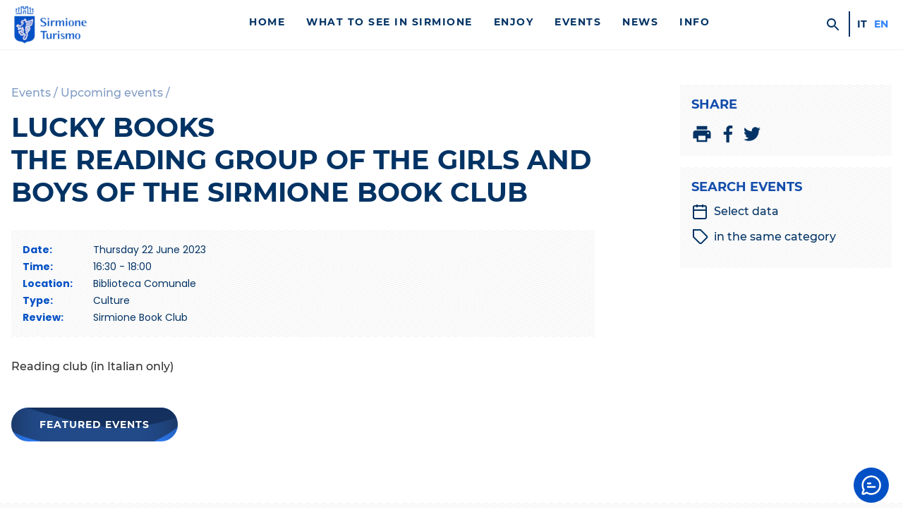

--- FILE ---
content_type: text/html; charset=UTF-8
request_url: https://visitsirmione.com/en/evento/lucky-books-the-reading-group-of-the-girls-and-boys-of-the-sirmione-book-club/
body_size: 13437
content:
<!doctype html>
<html lang="en-US" class="no-js" >
    <head>
    	<script>document.documentElement.classList.remove("no-js");</script>

        <meta charset="UTF-8">
        <meta http-equiv="X-UA-Compatible" content="IE=edge">
        <meta name="viewport" content="width=device-width, initial-scale=1, minimum-scale=1">
        <meta name="msapplication-tap-highlight" content="no" />



        
                <link rel="preconnect" href="https://fonts.gstatic.com" crossorigin >
        <link rel="preload" href="https://visitsirmione.com/wp-content/themes/sirmionebs/style.css?v=1.0.85" as="style" media="screen" >
        

        <link rel="stylesheet" media="screen" href="https://visitsirmione.com/wp-content/themes/sirmionebs/style.css?v=1.0.85"  >
        <script nomodule src="https://visitsirmione.com/wp-content/themes/sirmionebs/js/polyfills.js?v1.0.85"></script>
        <script type="text/javascript">var SirmioneTurismo = {"recaptcha":{"siteKey":"6LfNAgMsAAAAAJdN3jZuNKqlsx0UhQt2gYBzWMT7"}};</script>
        <script defer src="https://visitsirmione.com/wp-content/themes/sirmionebs/js/sirmioneturismo.js?v=1.0.85" ></script>

        <link rel="stylesheet" media="print" href="https://visitsirmione.com/wp-content/themes/sirmionebs/print.css?v=1.0.85" >

        

        
        <title>Lucky Books 
The Reading Group of the girls and boys of the Sirmione Book Club</title><link rel="canonical" href="https://visitsirmione.com/en/evento/lucky-books-the-reading-group-of-the-girls-and-boys-of-the-sirmione-book-club/" /><meta property="og:url" content="https://visitsirmione.com/en/evento/lucky-books-the-reading-group-of-the-girls-and-boys-of-the-sirmione-book-club/" ><meta property="og:type" content="article" ><meta property="og:title" content="Lucky Books 
The Reading Group of the girls and boys of the Sirmione Book Club" ><meta property="og:site_name" content="Sirmione Turismo" ><meta property="og:image" content="https://visitsirmione.com/wp-content/themes/sirmionebs/images/sirmione-turismo-placeholder-320x180.png" >

        <link rel="icon" href="https://visitsirmione.com/wp-content/themes/sirmionebs/images/favicon/favicon.ico" />
        <link rel="apple-touch-icon" sizes="57x57" href="https://visitsirmione.com/wp-content/themes/sirmionebs/images/favicon/apple-icon-57x57.png">
    		<link rel="apple-touch-icon" sizes="60x60" href="https://visitsirmione.com/wp-content/themes/sirmionebs/images/favicon/apple-icon-60x60.png">
    		<link rel="apple-touch-icon" sizes="72x72" href="https://visitsirmione.com/wp-content/themes/sirmionebs/images/favicon/apple-icon-72x72.png">
    		<link rel="apple-touch-icon" sizes="76x76" href="https://visitsirmione.com/wp-content/themes/sirmionebs/images/favicon/apple-icon-76x76.png">
    		<link rel="apple-touch-icon" sizes="114x114" href="https://visitsirmione.com/wp-content/themes/sirmionebs/images/favicon/apple-icon-114x114.png">
    		<link rel="apple-touch-icon" sizes="120x120" href="https://visitsirmione.com/wp-content/themes/sirmionebs/images/favicon/apple-icon-120x120.png">
    		<link rel="apple-touch-icon" sizes="144x144" href="https://visitsirmione.com/wp-content/themes/sirmionebs/images/favicon/apple-icon-144x144.png">
    		<link rel="apple-touch-icon" sizes="152x152" href="https://visitsirmione.com/wp-content/themes/sirmionebs/images/favicon/apple-icon-152x152.png">
    		<link rel="apple-touch-icon" sizes="180x180" href="https://visitsirmione.com/wp-content/themes/sirmionebs/images/favicon/apple-icon-180x180.png">
    		<link rel="icon" type="image/png" sizes="192x192"  href="https://visitsirmione.com/wp-content/themes/sirmionebs/images/favicon/android-icon-192x192.png">
    		<link rel="icon" type="image/png" sizes="32x32" href="https://visitsirmione.com/wp-content/themes/sirmionebs/images/favicon/favicon-32x32.png">
    		<link rel="icon" type="image/png" sizes="96x96" href="https://visitsirmione.com/wp-content/themes/sirmionebs/images/favicon/favicon-96x96.png">
    		<link rel="icon" type="image/png" sizes="16x16" href="https://visitsirmione.com/wp-content/themes/sirmionebs/images/favicon/favicon-16x16.png">
    		<meta name="msapplication-TileColor" content="#023364">
    		<meta name="msapplication-TileImage" content="https://visitsirmione.com/wp-content/themes/sirmionebs/images/favicon/ms-icon-144x144.png">
    		<meta name="theme-color" content="#023364">


    <meta name='robots' content='max-image-preview:large' />
	<style>img:is([sizes="auto" i], [sizes^="auto," i]) { contain-intrinsic-size: 3000px 1500px }</style>
	<link rel="alternate" hreflang="it" href="https://visitsirmione.com/evento/lucky-booksil-gruppo-di-lettura-delle-ragazze-e-dei-ragazzi-del-sirmione-book-club-8/" />
<link rel="alternate" hreflang="en" href="https://visitsirmione.com/en/evento/lucky-books-the-reading-group-of-the-girls-and-boys-of-the-sirmione-book-club/" />
<link rel="alternate" hreflang="x-default" href="https://visitsirmione.com/evento/lucky-booksil-gruppo-di-lettura-delle-ragazze-e-dei-ragazzi-del-sirmione-book-club-8/" />
<style id='classic-theme-styles-inline-css' type='text/css'>
/*! This file is auto-generated */
.wp-block-button__link{color:#fff;background-color:#32373c;border-radius:9999px;box-shadow:none;text-decoration:none;padding:calc(.667em + 2px) calc(1.333em + 2px);font-size:1.125em}.wp-block-file__button{background:#32373c;color:#fff;text-decoration:none}
</style>
<style id='global-styles-inline-css' type='text/css'>
:root{--wp--preset--aspect-ratio--square: 1;--wp--preset--aspect-ratio--4-3: 4/3;--wp--preset--aspect-ratio--3-4: 3/4;--wp--preset--aspect-ratio--3-2: 3/2;--wp--preset--aspect-ratio--2-3: 2/3;--wp--preset--aspect-ratio--16-9: 16/9;--wp--preset--aspect-ratio--9-16: 9/16;--wp--preset--color--black: #000000;--wp--preset--color--cyan-bluish-gray: #abb8c3;--wp--preset--color--white: #ffffff;--wp--preset--color--pale-pink: #f78da7;--wp--preset--color--vivid-red: #cf2e2e;--wp--preset--color--luminous-vivid-orange: #ff6900;--wp--preset--color--luminous-vivid-amber: #fcb900;--wp--preset--color--light-green-cyan: #7bdcb5;--wp--preset--color--vivid-green-cyan: #00d084;--wp--preset--color--pale-cyan-blue: #8ed1fc;--wp--preset--color--vivid-cyan-blue: #0693e3;--wp--preset--color--vivid-purple: #9b51e0;--wp--preset--gradient--vivid-cyan-blue-to-vivid-purple: linear-gradient(135deg,rgba(6,147,227,1) 0%,rgb(155,81,224) 100%);--wp--preset--gradient--light-green-cyan-to-vivid-green-cyan: linear-gradient(135deg,rgb(122,220,180) 0%,rgb(0,208,130) 100%);--wp--preset--gradient--luminous-vivid-amber-to-luminous-vivid-orange: linear-gradient(135deg,rgba(252,185,0,1) 0%,rgba(255,105,0,1) 100%);--wp--preset--gradient--luminous-vivid-orange-to-vivid-red: linear-gradient(135deg,rgba(255,105,0,1) 0%,rgb(207,46,46) 100%);--wp--preset--gradient--very-light-gray-to-cyan-bluish-gray: linear-gradient(135deg,rgb(238,238,238) 0%,rgb(169,184,195) 100%);--wp--preset--gradient--cool-to-warm-spectrum: linear-gradient(135deg,rgb(74,234,220) 0%,rgb(151,120,209) 20%,rgb(207,42,186) 40%,rgb(238,44,130) 60%,rgb(251,105,98) 80%,rgb(254,248,76) 100%);--wp--preset--gradient--blush-light-purple: linear-gradient(135deg,rgb(255,206,236) 0%,rgb(152,150,240) 100%);--wp--preset--gradient--blush-bordeaux: linear-gradient(135deg,rgb(254,205,165) 0%,rgb(254,45,45) 50%,rgb(107,0,62) 100%);--wp--preset--gradient--luminous-dusk: linear-gradient(135deg,rgb(255,203,112) 0%,rgb(199,81,192) 50%,rgb(65,88,208) 100%);--wp--preset--gradient--pale-ocean: linear-gradient(135deg,rgb(255,245,203) 0%,rgb(182,227,212) 50%,rgb(51,167,181) 100%);--wp--preset--gradient--electric-grass: linear-gradient(135deg,rgb(202,248,128) 0%,rgb(113,206,126) 100%);--wp--preset--gradient--midnight: linear-gradient(135deg,rgb(2,3,129) 0%,rgb(40,116,252) 100%);--wp--preset--font-size--small: 13px;--wp--preset--font-size--medium: 20px;--wp--preset--font-size--large: 36px;--wp--preset--font-size--x-large: 42px;--wp--preset--spacing--20: 0.44rem;--wp--preset--spacing--30: 0.67rem;--wp--preset--spacing--40: 1rem;--wp--preset--spacing--50: 1.5rem;--wp--preset--spacing--60: 2.25rem;--wp--preset--spacing--70: 3.38rem;--wp--preset--spacing--80: 5.06rem;--wp--preset--shadow--natural: 6px 6px 9px rgba(0, 0, 0, 0.2);--wp--preset--shadow--deep: 12px 12px 50px rgba(0, 0, 0, 0.4);--wp--preset--shadow--sharp: 6px 6px 0px rgba(0, 0, 0, 0.2);--wp--preset--shadow--outlined: 6px 6px 0px -3px rgba(255, 255, 255, 1), 6px 6px rgba(0, 0, 0, 1);--wp--preset--shadow--crisp: 6px 6px 0px rgba(0, 0, 0, 1);}:where(.is-layout-flex){gap: 0.5em;}:where(.is-layout-grid){gap: 0.5em;}body .is-layout-flex{display: flex;}.is-layout-flex{flex-wrap: wrap;align-items: center;}.is-layout-flex > :is(*, div){margin: 0;}body .is-layout-grid{display: grid;}.is-layout-grid > :is(*, div){margin: 0;}:where(.wp-block-columns.is-layout-flex){gap: 2em;}:where(.wp-block-columns.is-layout-grid){gap: 2em;}:where(.wp-block-post-template.is-layout-flex){gap: 1.25em;}:where(.wp-block-post-template.is-layout-grid){gap: 1.25em;}.has-black-color{color: var(--wp--preset--color--black) !important;}.has-cyan-bluish-gray-color{color: var(--wp--preset--color--cyan-bluish-gray) !important;}.has-white-color{color: var(--wp--preset--color--white) !important;}.has-pale-pink-color{color: var(--wp--preset--color--pale-pink) !important;}.has-vivid-red-color{color: var(--wp--preset--color--vivid-red) !important;}.has-luminous-vivid-orange-color{color: var(--wp--preset--color--luminous-vivid-orange) !important;}.has-luminous-vivid-amber-color{color: var(--wp--preset--color--luminous-vivid-amber) !important;}.has-light-green-cyan-color{color: var(--wp--preset--color--light-green-cyan) !important;}.has-vivid-green-cyan-color{color: var(--wp--preset--color--vivid-green-cyan) !important;}.has-pale-cyan-blue-color{color: var(--wp--preset--color--pale-cyan-blue) !important;}.has-vivid-cyan-blue-color{color: var(--wp--preset--color--vivid-cyan-blue) !important;}.has-vivid-purple-color{color: var(--wp--preset--color--vivid-purple) !important;}.has-black-background-color{background-color: var(--wp--preset--color--black) !important;}.has-cyan-bluish-gray-background-color{background-color: var(--wp--preset--color--cyan-bluish-gray) !important;}.has-white-background-color{background-color: var(--wp--preset--color--white) !important;}.has-pale-pink-background-color{background-color: var(--wp--preset--color--pale-pink) !important;}.has-vivid-red-background-color{background-color: var(--wp--preset--color--vivid-red) !important;}.has-luminous-vivid-orange-background-color{background-color: var(--wp--preset--color--luminous-vivid-orange) !important;}.has-luminous-vivid-amber-background-color{background-color: var(--wp--preset--color--luminous-vivid-amber) !important;}.has-light-green-cyan-background-color{background-color: var(--wp--preset--color--light-green-cyan) !important;}.has-vivid-green-cyan-background-color{background-color: var(--wp--preset--color--vivid-green-cyan) !important;}.has-pale-cyan-blue-background-color{background-color: var(--wp--preset--color--pale-cyan-blue) !important;}.has-vivid-cyan-blue-background-color{background-color: var(--wp--preset--color--vivid-cyan-blue) !important;}.has-vivid-purple-background-color{background-color: var(--wp--preset--color--vivid-purple) !important;}.has-black-border-color{border-color: var(--wp--preset--color--black) !important;}.has-cyan-bluish-gray-border-color{border-color: var(--wp--preset--color--cyan-bluish-gray) !important;}.has-white-border-color{border-color: var(--wp--preset--color--white) !important;}.has-pale-pink-border-color{border-color: var(--wp--preset--color--pale-pink) !important;}.has-vivid-red-border-color{border-color: var(--wp--preset--color--vivid-red) !important;}.has-luminous-vivid-orange-border-color{border-color: var(--wp--preset--color--luminous-vivid-orange) !important;}.has-luminous-vivid-amber-border-color{border-color: var(--wp--preset--color--luminous-vivid-amber) !important;}.has-light-green-cyan-border-color{border-color: var(--wp--preset--color--light-green-cyan) !important;}.has-vivid-green-cyan-border-color{border-color: var(--wp--preset--color--vivid-green-cyan) !important;}.has-pale-cyan-blue-border-color{border-color: var(--wp--preset--color--pale-cyan-blue) !important;}.has-vivid-cyan-blue-border-color{border-color: var(--wp--preset--color--vivid-cyan-blue) !important;}.has-vivid-purple-border-color{border-color: var(--wp--preset--color--vivid-purple) !important;}.has-vivid-cyan-blue-to-vivid-purple-gradient-background{background: var(--wp--preset--gradient--vivid-cyan-blue-to-vivid-purple) !important;}.has-light-green-cyan-to-vivid-green-cyan-gradient-background{background: var(--wp--preset--gradient--light-green-cyan-to-vivid-green-cyan) !important;}.has-luminous-vivid-amber-to-luminous-vivid-orange-gradient-background{background: var(--wp--preset--gradient--luminous-vivid-amber-to-luminous-vivid-orange) !important;}.has-luminous-vivid-orange-to-vivid-red-gradient-background{background: var(--wp--preset--gradient--luminous-vivid-orange-to-vivid-red) !important;}.has-very-light-gray-to-cyan-bluish-gray-gradient-background{background: var(--wp--preset--gradient--very-light-gray-to-cyan-bluish-gray) !important;}.has-cool-to-warm-spectrum-gradient-background{background: var(--wp--preset--gradient--cool-to-warm-spectrum) !important;}.has-blush-light-purple-gradient-background{background: var(--wp--preset--gradient--blush-light-purple) !important;}.has-blush-bordeaux-gradient-background{background: var(--wp--preset--gradient--blush-bordeaux) !important;}.has-luminous-dusk-gradient-background{background: var(--wp--preset--gradient--luminous-dusk) !important;}.has-pale-ocean-gradient-background{background: var(--wp--preset--gradient--pale-ocean) !important;}.has-electric-grass-gradient-background{background: var(--wp--preset--gradient--electric-grass) !important;}.has-midnight-gradient-background{background: var(--wp--preset--gradient--midnight) !important;}.has-small-font-size{font-size: var(--wp--preset--font-size--small) !important;}.has-medium-font-size{font-size: var(--wp--preset--font-size--medium) !important;}.has-large-font-size{font-size: var(--wp--preset--font-size--large) !important;}.has-x-large-font-size{font-size: var(--wp--preset--font-size--x-large) !important;}
:where(.wp-block-post-template.is-layout-flex){gap: 1.25em;}:where(.wp-block-post-template.is-layout-grid){gap: 1.25em;}
:where(.wp-block-columns.is-layout-flex){gap: 2em;}:where(.wp-block-columns.is-layout-grid){gap: 2em;}
:root :where(.wp-block-pullquote){font-size: 1.5em;line-height: 1.6;}
</style>
<link rel='stylesheet' id='openai-chat-style-css' href='https://visitsirmione.com/wp-content/plugins/Thinkalize%20Global%20AI%20Chatbot//css/thinkalize-chat.css?ver=2c53f8b840a701a659d15af53a36584a' type='text/css' media='all' />
<script type="text/javascript" src="https://visitsirmione.com/wp-includes/js/jquery/jquery.min.js?ver=3.7.1" id="jquery-core-js"></script>
<script type="text/javascript" src="https://visitsirmione.com/wp-includes/js/jquery/jquery-migrate.min.js?ver=3.4.1" id="jquery-migrate-js"></script>
<link rel="https://api.w.org/" href="https://visitsirmione.com/en/wp-json/" />    </head>
    <body id="body" class="evento-template-default single single-evento postid-67449" >
                <input type="checkbox" id="mobile-menu-opener" />
        <header id="header">
            <div class="grid-container" >
                <div class="grid grid-gap grid-align-center" >
                    <div class="grid-item grid-span6 grid-span6-sm grid-span6-md grid-span2-lg grid-span3-xl" >
                		<a href="https://visitsirmione.com/en/" id="header-logo" >
                            <img id="header-logo-img" alt="Sirmione Turismo" loading="lazy"
                                src="https://visitsirmione.com/wp-content/themes/sirmionebs/images/logo-sirmione-turismo.png"
                                srcset="https://visitsirmione.com/wp-content/themes/sirmionebs/images/logo-sirmione-turismo.png 1x,
                                    https://visitsirmione.com/wp-content/themes/sirmionebs/images/logo-sirmione-turismo@2x.png 2x"
                                width="115" height="60" />
                            <span class="sr-only" >Sirmione Turismo</span>
                        </a>
                    </div>

                    <div id="header-boxmenu" class="grid-item grid-span12 grid-span12-sm grid-span12-md grid-span10-lg grid-span9-xl" >
                        <div class="grid grid-gapbox" >
                            <div id="header-menu" class="grid-item grid-span12 grid-span12-sm grid-span12-md grid-span10-lg grid-span9-xl" >
                                <ul id="menuprimary" class="menu-header"><li class=' menu-item menu-item-type-post_type menu-item-object-page menu-item-home menu-item-title'><a href="https://visitsirmione.com/en/" class="menu-item-title">Home</a></li>
<li class=' menu-item menu-item-type-post_type menu-item-object-page menu-item-has-children menu-item-title'><a href="https://visitsirmione.com/en/what-to-see/" class="menu-item-title">What to see in Sirmione</a>
<ul class="sub-menu">
<li class=' menu-item menu-item-type-post_type menu-item-object-page menu-item-has-children menu-item-title'><a href="https://visitsirmione.com/en/what-to-see/sirmione-the-pearl-of-lake-garda/" class="menu-item-title">Sirmione, the pearl of Lake Garda</a>
	<ul class="sub-menu">
<li class=' menu-item menu-item-type-post_type menu-item-object-page menu-item-title'><a href="https://visitsirmione.com/en/what-to-see/sirmione-the-pearl-of-lake-garda/the-old-town/" class="menu-item-title">Historical centre</a></li>
<li class=' menu-item menu-item-type-post_type menu-item-object-page menu-item-title'><a href="https://visitsirmione.com/en/what-to-see/sirmione-the-pearl-of-lake-garda/colombare-di-sirmione/" class="menu-item-title">Colombare di Sirmione</a></li>
<li class=' menu-item menu-item-type-post_type menu-item-object-page menu-item-title'><a href="https://visitsirmione.com/en/what-to-see/sirmione-the-pearl-of-lake-garda/lugana-di-sirmione/" class="menu-item-title">Lugana di Sirmione</a></li>
<li class=' menu-item menu-item-type-post_type menu-item-object-page menu-item-title'><a href="https://visitsirmione.com/en/what-to-see/sirmione-the-pearl-of-lake-garda/sirmione-and-environmental-sustainability/" class="menu-item-title">Sirmione and environmental sustainability</a></li>
	</ul>
</li>
<li class=' menu-item menu-item-type-post_type menu-item-object-page menu-item-has-children menu-item-title'><a href="https://visitsirmione.com/en/what-to-see/nature/" class="menu-item-title">Nature</a>
	<ul class="sub-menu">
<li class=' menu-item menu-item-type-post_type menu-item-object-page menu-item-title'><a href="https://visitsirmione.com/en/what-to-see/nature/beaches/" class="menu-item-title">Beaches</a></li>
<li class=' menu-item menu-item-type-post_type menu-item-object-page menu-item-title'><a href="https://visitsirmione.com/en/what-to-see/nature/parks/" class="menu-item-title">Parks</a></li>
<li class=' menu-item menu-item-type-post_type menu-item-object-page menu-item-title'><a href="https://visitsirmione.com/en/what-to-see/nature/geological-sirmione/" class="menu-item-title">Geological Sirmione</a></li>
	</ul>
</li>
<li class=' menu-item menu-item-type-post_type menu-item-object-page menu-item-has-children menu-item-title'><a href="https://visitsirmione.com/en/what-to-see/art-and-monuments/" class="menu-item-title">Art, history and monuments</a>
	<ul class="sub-menu">
<li class=' menu-item menu-item-type-post_type menu-item-object-page menu-item-title'><a href="https://visitsirmione.com/en/what-to-see/art-and-monuments/scaliger-castle/" class="menu-item-title">Scaligero Castle</a></li>
<li class=' menu-item menu-item-type-post_type menu-item-object-page menu-item-title'><a href="https://visitsirmione.com/en/what-to-see/art-and-monuments/grottoes-of-catullus/" class="menu-item-title">Grottoes of Catullus</a></li>
<li class=' menu-item menu-item-type-post_type menu-item-object-page menu-item-title'><a href="https://visitsirmione.com/en/what-to-see/art-and-monuments/callas-exhibitions-palace/" class="menu-item-title">Callas Exhibitions Palace</a></li>
<li class=' menu-item menu-item-type-post_type menu-item-object-page menu-item-title'><a href="https://visitsirmione.com/en/what-to-see/art-and-monuments/ecomuseum-of-peace/" class="menu-item-title">Ecomuseum of Peace</a></li>
<li class=' menu-item menu-item-type-post_type menu-item-object-page menu-item-title'><a href="https://visitsirmione.com/en/what-to-see/art-and-monuments/villa-callas/" class="menu-item-title">Villa Callas</a></li>
<li class=' menu-item menu-item-type-post_type menu-item-object-page menu-item-title'><a href="https://visitsirmione.com/en/what-to-see/art-and-monuments/churches-of-sirmione/" class="menu-item-title">Churches of Sirmione</a></li>
<li class=' menu-item menu-item-type-post_type menu-item-object-page menu-item-title'><a href="https://visitsirmione.com/en/what-to-see/art-and-monuments/casa-del-pescatore/" class="menu-item-title">Casa del Pescatore</a></li>
<li class=' menu-item menu-item-type-post_type menu-item-object-page menu-item-title'><a href="https://visitsirmione.com/en/what-to-see/art-and-monuments/a-u-t-o-s-t-o-r-i-c-i-z-z-a-z-i-o-n-e-marzo-2022/" class="menu-item-title">A U T O S T O R I C I Z Z A Z I O N E</a></li>
<li class=' menu-item menu-item-type-post_type menu-item-object-page menu-item-title'><a href="https://visitsirmione.com/en/what-to-see/art-and-monuments/kiss-please/" class="menu-item-title">Kiss… Please</a></li>
<li class=' menu-item menu-item-type-post_type menu-item-object-page menu-item-title'><a href="https://visitsirmione.com/en/what-to-see/art-and-monuments/lapis-sapientium/" class="menu-item-title">Lapis sapientium</a></li>
<li class=' menu-item menu-item-type-post_type menu-item-object-page menu-item-title'><a href="https://visitsirmione.com/en/what-to-see/art-and-monuments/inno-alla-gioia/" class="menu-item-title">Ode to joy</a></li>
<li class=' menu-item menu-item-type-post_type menu-item-object-page menu-item-title'><a href="https://visitsirmione.com/en/what-to-see/art-and-monuments/a-dive-into-prehistory/" class="menu-item-title">A dive into prehistory</a></li>
<li class=' menu-item menu-item-type-post_type menu-item-object-page menu-item-title'><a href="https://visitsirmione.com/en/what-to-see/art-and-monuments/monumenti-alla-memoria/" class="menu-item-title">Memorial monuments</a></li>
<li class=' menu-item menu-item-type-post_type menu-item-object-page menu-item-title'><a href="https://visitsirmione.com/en/what-to-see/art-and-monuments/history-of-sirmione/" class="menu-item-title">History of Sirmione</a></li>
<li class=' menu-item menu-item-type-post_type menu-item-object-page menu-item-title'><a href="https://visitsirmione.com/en/what-to-see/art-and-monuments/sirmione-audioguide/" class="menu-item-title">Sirmione audioguide</a></li>
<li class=' menu-item menu-item-type-post_type menu-item-object-page menu-item-title'><a href="https://visitsirmione.com/en/what-to-see/art-and-monuments/app-garda-museums/" class="menu-item-title">App Garda Museums</a></li>
	</ul>
</li>
<li class=' menu-item menu-item-type-post_type menu-item-object-page menu-item-has-children menu-item-title'><a href="https://visitsirmione.com/en/what-to-see/nearby/" class="menu-item-title">Nearby</a>
	<ul class="sub-menu">
<li class=' menu-item menu-item-type-post_type menu-item-object-page menu-item-title'><a href="https://visitsirmione.com/en/what-to-see/nearby/lake-garda/" class="menu-item-title">Lake Garda</a></li>
<li class=' menu-item menu-item-type-post_type menu-item-object-page menu-item-title'><a href="https://visitsirmione.com/en/what-to-see/nearby/parks-and-nature/" class="menu-item-title">Parks and nature</a></li>
<li class=' menu-item menu-item-type-post_type menu-item-object-page menu-item-title'><a href="https://visitsirmione.com/en/what-to-see/nearby/museums/" class="menu-item-title">Museums</a></li>
<li class=' menu-item menu-item-type-post_type menu-item-object-page menu-item-title'><a href="https://visitsirmione.com/en/what-to-see/nearby/amusement-parks/" class="menu-item-title">Amusement parks</a></li>
<li class=' menu-item menu-item-type-post_type menu-item-object-page menu-item-title'><a href="https://visitsirmione.com/en/what-to-see/nearby/cities-of-art-in-the-surrounding-area/" class="menu-item-title">Cities of art in the surrounding area</a></li>
	</ul>
</li>
<li class=' menu-item menu-item-type-post_type menu-item-object-page menu-item-title'><a href="https://visitsirmione.com/en/what-to-see/sirmione-the-pearl-of-lake-garda/pills-of-sirmione/" class="menu-item-title">Pills of Sirmione</a></li>
</ul>
</li>
<li class=' menu-item menu-item-type-post_type menu-item-object-page menu-item-has-children menu-item-title'><a href="https://visitsirmione.com/en/what-to-do/" class="menu-item-title">Enjoy</a>
<ul class="sub-menu">
<li class=' menu-item menu-item-type-post_type menu-item-object-page menu-item-has-children menu-item-title'><a href="https://visitsirmione.com/en/what-to-do/itineraries/" class="menu-item-title">Itineraries</a>
	<ul class="sub-menu">
<li class=' menu-item menu-item-type-post_type menu-item-object-page menu-item-title'><a href="https://visitsirmione.com/en/what-to-do/itineraries/sirmione-in-a-day/" class="menu-item-title">Sirmione in a day</a></li>
<li class=' menu-item menu-item-type-post_type menu-item-object-page menu-item-title'><a href="https://visitsirmione.com/en/what-to-do/itineraries/a-weekend-in-sirmione/" class="menu-item-title">A weekend in Sirmione</a></li>
<li class=' menu-item menu-item-type-post_type menu-item-object-page menu-item-title'><a href="https://visitsirmione.com/en/what-to-do/itineraries/historical-and-naturalistic-walks-in-sirmione/" class="menu-item-title">Historical and naturalistic walks in Sirmione</a></li>
<li class=' menu-item menu-item-type-post_type menu-item-object-page menu-item-title'><a href="https://visitsirmione.com/en/what-to-do/itineraries/callas-arie-on-air/" class="menu-item-title">Callas, Arie On Air</a></li>
<li class=' menu-item menu-item-type-post_type menu-item-object-page menu-item-title'><a href="https://visitsirmione.com/en/what-to-do/itineraries/bycicle-rides/" class="menu-item-title">Bycicle rides</a></li>
<li class=' menu-item menu-item-type-post_type menu-item-object-page menu-item-title'><a href="https://visitsirmione.com/en/what-to-do/itineraries/the-5-most-beautiful-walking-routes-on-lake-garda/" class="menu-item-title">The 5 most beautiful walking routes on Lake Garda</a></li>
<li class=' menu-item menu-item-type-post_type menu-item-object-page menu-item-title'><a href="https://visitsirmione.com/en/what-to-do/itineraries/the-five-most-instagrammable-places/" class="menu-item-title">The five most Instagrammable places</a></li>
<li class=' menu-item menu-item-type-post_type menu-item-object-page menu-item-title'><a href="https://visitsirmione.com/en/what-to-do/itineraries/10-things-to-see-in-sirmione/" class="menu-item-title">10 things to see in Sirmione</a></li>
<li class=' menu-item menu-item-type-post_type menu-item-object-page menu-item-title'><a href="https://visitsirmione.com/en/what-to-do/itineraries/winery-tours/" class="menu-item-title">Tour of the Lugana Wineries</a></li>
<li class=' menu-item menu-item-type-post_type menu-item-object-page menu-item-title'><a href="https://visitsirmione.com/en/what-to-do/itineraries/itinerari-divini/" class="menu-item-title">Wine itineraries</a></li>
<li class=' menu-item menu-item-type-post_type menu-item-object-page menu-item-title'><a href="https://visitsirmione.com/en/what-to-do/itineraries/in-sirmione-when-it-rains/" class="menu-item-title">In Sirmione when it rains</a></li>
<li class=' menu-item menu-item-type-post_type menu-item-object-page menu-item-title'><a href="https://visitsirmione.com/en/what-to-do/itineraries/christmas-in-sirmione-and-christmas-markets-around-lake-garda/" class="menu-item-title">Christmas in Sirmione and Christmas markets around Lake Garda</a></li>
<li class=' menu-item menu-item-type-post_type menu-item-object-page menu-item-title'><a href="https://visitsirmione.com/en/what-to-do/itineraries/il-percorso-delle-epigrafi/" class="menu-item-title">The Path of the Epigraphs</a></li>
<li class=' menu-item menu-item-type-post_type menu-item-object-page menu-item-title'><a href="https://visitsirmione.com/en/what-to-do/itineraries/castelli-di-frontiera/" class="menu-item-title">Borders’ Castle</a></li>
<li class=' menu-item menu-item-type-post_type menu-item-object-page menu-item-title'><a href="https://visitsirmione.com/en/what-to-do/itineraries/path-of-faith-and-solidarity-of-the-morainic-hills/" class="menu-item-title">Path of faith and solidarity of the Morainic Hills</a></li>
	</ul>
</li>
<li class=' menu-item menu-item-type-post_type menu-item-object-page menu-item-has-children menu-item-title'><a href="https://visitsirmione.com/en/what-to-do/sirmione-for-families/" class="menu-item-title">Sirmione for families</a>
	<ul class="sub-menu">
<li class=' menu-item menu-item-type-post_type menu-item-object-page menu-item-title'><a href="https://visitsirmione.com/en/what-to-do/sirmione-for-families/sirmiones-beaches-and-parks-that-can-be-enjoyed-with-children/" class="menu-item-title">Sirmione’s beaches and parks that can be enjoyed with children</a></li>
<li class=' menu-item menu-item-type-post_type menu-item-object-page menu-item-title'><a href="https://visitsirmione.com/en/what-to-do/sirmione-for-families/10-things-to-do-with-children-in-sirmione-and-its-surroundings/" class="menu-item-title">10 things to do with children in Sirmione and its surroundings</a></li>
<li class=' menu-item menu-item-type-post_type menu-item-object-page menu-item-title'><a href="https://visitsirmione.com/en/what-to-do/sirmione-for-families/what-to-do-with-children-in-sirmione-when-it-rains/" class="menu-item-title">What to do with children in Sirmione when it rains</a></li>
<li class=' menu-item menu-item-type-post_type menu-item-object-page menu-item-title'><a href="https://visitsirmione.com/en/what-to-do/sirmione-for-families/10-trekking-routes-and-excursions-for-families-in-sirmione-and-the-surrounding-area/" class="menu-item-title">10 Trekking routes and excursions for families in Sirmione and the surrounding area</a></li>
	</ul>
</li>
<li class=' menu-item menu-item-type-post_type menu-item-object-page menu-item-has-children menu-item-title'><a href="https://visitsirmione.com/en/what-to-do/food-wine/" class="menu-item-title">Food &#038; wine</a>
	<ul class="sub-menu">
<li class=' menu-item menu-item-type-post_type menu-item-object-page menu-item-title'><a href="https://visitsirmione.com/en/what-to-do/food-wine/lake-garda-pdo-products/" class="menu-item-title">Lake Garda PDO products</a></li>
<li class=' menu-item menu-item-type-post_type menu-item-object-page menu-item-title'><a href="https://visitsirmione.com/en/what-to-do/food-wine/meal-venues/" class="menu-item-title">Meal venues</a></li>
<li class=' menu-item menu-item-type-post_type menu-item-object-page menu-item-title'><a href="https://visitsirmione.com/en/what-to-do/food-wine/sirmione-wineries/" class="menu-item-title">Sirmione Wineries</a></li>
<li class=' menu-item menu-item-type-post_type menu-item-object-page menu-item-title'><a href="https://visitsirmione.com/en/what-to-do/food-wine/typical-products/" class="menu-item-title">Typical products</a></li>
	</ul>
</li>
<li class=' menu-item menu-item-type-post_type menu-item-object-page menu-item-has-children menu-item-title'><a href="https://visitsirmione.com/en/what-to-do/annual-events/" class="menu-item-title">Annual events</a>
	<ul class="sub-menu">
<li class=' menu-item menu-item-type-post_type menu-item-object-manifestazione menu-item-title'><a href="https://visitsirmione.com/en/manifestazione/sirmione-city-of-maria-callas/" class="menu-item-title">Sirmione city of Maria Callas</a></li>
<li class=' menu-item menu-item-type-post_type menu-item-object-page menu-item-title'><a href="https://visitsirmione.com/en/what-to-do/annual-events/sirmione-award-for-photography/" class="menu-item-title">Sirmione Award for Photography</a></li>
<li class=' menu-item menu-item-type-post_type menu-item-object-page menu-item-title'><a href="https://visitsirmione.com/en/what-to-do/annual-events/mille-miglia-in-sirmione/" class="menu-item-title">Mille Miglia in Sirmione</a></li>
<li class=' menu-item menu-item-type-post_type menu-item-object-page menu-item-title'><a href="https://visitsirmione.com/en/what-to-do/annual-events/swim-the-island/" class="menu-item-title">Swim the Island</a></li>
<li class=' menu-item menu-item-type-post_type menu-item-object-page menu-item-title'><a href="https://visitsirmione.com/en/what-to-do/annual-events/verona-arena-opera-season/" class="menu-item-title">Verona Arena Opera Season</a></li>
	</ul>
</li>
<li class=' menu-item menu-item-type-post_type menu-item-object-page menu-item-title'><a href="https://visitsirmione.com/en/what-to-do/where-to-sleep/" class="menu-item-title">Where to sleep</a></li>
<li class=' menu-item menu-item-type-post_type menu-item-object-page menu-item-title'><a href="https://visitsirmione.com/en/what-to-do/sirmione-spa-baths/" class="menu-item-title">Sirmione Spa Baths</a></li>
<li class=' menu-item menu-item-type-post_type menu-item-object-page menu-item-title'><a href="https://visitsirmione.com/en/what-to-do/sport-in-sirmione/" class="menu-item-title">Sport in Sirmione</a></li>
<li class=' menu-item menu-item-type-post_type menu-item-object-page menu-item-title'><a href="https://visitsirmione.com/en/what-to-do/sirmione-with-your-dog/" class="menu-item-title">Sirmione with your dog</a></li>
<li class=' menu-item menu-item-type-post_type menu-item-object-page menu-item-title'><a href="https://visitsirmione.com/en/what-to-do/fare-shopping/" class="menu-item-title">Shopping</a></li>
</ul>
</li>
<li class=' menu-item menu-item-type-post_type menu-item-object-page menu-item-title'><a href="https://visitsirmione.com/en/events/" class="menu-item-title">Events</a></li>
<li class=' menu-item menu-item-type-post_type menu-item-object-page menu-item-title'><a href="https://visitsirmione.com/en/news/" class="menu-item-title">News</a></li>
<li class='half-height menu-item menu-item-type-post_type menu-item-object-page menu-item-has-children menu-item-title'><a href="https://visitsirmione.com/en/info/" class="menu-item-title">Info</a>
<ul class="sub-menu">
<li class=' menu-item menu-item-type-post_type menu-item-object-page menu-item-title'><a href="https://visitsirmione.com/en/info/how-to-arrive/" class="menu-item-title">How to Arrive</a></li>
<li class=' menu-item menu-item-type-post_type menu-item-object-page menu-item-title'><a href="https://visitsirmione.com/en/info/parking/" class="menu-item-title">Parking</a></li>
<li class=' menu-item menu-item-type-post_type menu-item-object-page menu-item-title'><a href="https://visitsirmione.com/en/info/services-and-utilities/" class="menu-item-title">Services and utilities</a></li>
<li class=' menu-item menu-item-type-post_type menu-item-object-page menu-item-title'><a href="https://visitsirmione.com/en/info/public-transport/" class="menu-item-title">Public transport</a></li>
<li class=' menu-item menu-item-type-post_type menu-item-object-page menu-item-title'><a href="https://visitsirmione.com/en/info/trasporto-navale/" class="menu-item-title">Naval transport</a></li>
<li class=' menu-item menu-item-type-post_type menu-item-object-page menu-item-title'><a href="https://visitsirmione.com/en/info/infopoint-sirmione/" class="menu-item-title">Infopoint Sirmione</a></li>
<li class=' menu-item menu-item-type-post_type menu-item-object-page menu-item-title'><a href="https://visitsirmione.com/en/info/resta-in-contatto/" class="menu-item-title">Stay in contact</a></li>
<li class=' menu-item menu-item-type-post_type menu-item-object-page menu-item-title'><a href="https://visitsirmione.com/en/info/weather-forecast/" class="menu-item-title">Weather forecast</a></li>
<li class=' menu-item menu-item-type-post_type menu-item-object-page menu-item-title'><a href="https://visitsirmione.com/en/info/accessible-sirmione/" class="menu-item-title">Accessible Sirmione</a></li>
<li class=' menu-item menu-item-type-post_type menu-item-object-page menu-item-title'><a href="https://visitsirmione.com/en/info/getting-married-in-sirmione/" class="menu-item-title">Getting married in Sirmione</a></li>
</ul>
</li>
</ul>                            </div>
                            <div id="header-searchlang" class="grid-item grid-span12 grid-span12-sm grid-span12-md grid-span2-lg grid-span3-xl" >
                                                                    <a id="header-search" href="https://visitsirmione.com/en/search/" >
                                        <svg class="svg svg-cerca " width="24"  height="24"  ><use xlink:href="https://visitsirmione.com/wp-content/themes/sirmionebs/images/sirmione.svg?v=1.0.9#cerca" ></use></svg>                                        <span class="sr-only">Cerca nel sito</span>
                                    </a>
                                                                	<ul id="linklingue" class="menu" >
		<li><a href="https://visitsirmione.com/evento/lucky-booksil-gruppo-di-lettura-delle-ragazze-e-dei-ragazzi-del-sirmione-book-club-8/" title="Italiano"
	    		class="itemlang" >it</a></li><li><a href="https://visitsirmione.com/en/evento/lucky-books-the-reading-group-of-the-girls-and-boys-of-the-sirmione-book-club/" title="English"
	    		class="itemlang itemlangactive" >en</a></li>	</ul>
	                            </div>
                        </div>
                    </div>

                    <div id="header-boxmobile" class="grid-item grid-span6 grid-span6-sm grid-span6-md">
                                                    <a id="header-search" href="https://visitsirmione.com/en/search/" >
                                <svg class="svg svg-cerca " width="24"  height="24"  ><use xlink:href="https://visitsirmione.com/wp-content/themes/sirmionebs/images/sirmione.svg?v=1.0.9#cerca" ></use></svg>                                <span class="sr-only">Cerca nel sito</span>
                            </a>
                                                <label id="header-mobilemenu" for="mobile-menu-opener">
                            <span class="menu-btn-bar menu-btn-bar1" ></span>
                            <span class="menu-btn-bar menu-btn-bar2" ></span>
                            <span class="menu-btn-bar menu-btn-bar3" ></span>

                            <span class="sr-only">menu</span>
                        </label>
                    </div>
                </div>
            </div>
    	</header>
        <div id="header-placeholder" ></div>
        <div class="mobile-menu-container">
            <ul id="menuprimary" class="menu-header"><li id="menu-item-3525" class="menu-item menu-item-type-post_type menu-item-object-page menu-item-home menu-item-3525"><a href="https://visitsirmione.com/en/"><span class="menu-item-title">Home<svg class="svg svg-onda " width="60"  height="6"  ><use xlink:href="https://visitsirmione.com/wp-content/themes/sirmionebs/images/sirmione.svg?v=1.0.9#onda" ></use></svg></span></a></li>
<li id="menu-item-3526" class="menu-item menu-item-type-post_type menu-item-object-page menu-item-has-children menu-item-3526"><a href="https://visitsirmione.com/en/what-to-see/"><span class="menu-item-title">What to see in Sirmione<svg class="svg svg-onda " width="60"  height="6"  ><use xlink:href="https://visitsirmione.com/wp-content/themes/sirmionebs/images/sirmione.svg?v=1.0.9#onda" ></use></svg></span></a><input type="checkbox" id="menu-item-submenu-3526" /><label class="menu-item" for="menu-item-submenu-3526">What to see in Sirmione</label><label class="submenu-header" for="menu-item-submenu-3526">What to see in Sirmione</label>
<ul class="dropdown">
	<li id="menu-item-63884" class="menu-item menu-item-type-post_type menu-item-object-page menu-item-has-children menu-item-63884"><a href="https://visitsirmione.com/en/what-to-see/sirmione-the-pearl-of-lake-garda/">Sirmione, the pearl of Lake Garda</a><input type="checkbox" id="menu-item-submenu-63884" /><label class="menu-item" for="menu-item-submenu-63884">Sirmione, the pearl of Lake Garda</label><label class="submenu-header" for="menu-item-submenu-63884">Sirmione, the pearl of Lake Garda</label>
	<ul class="dropdown">
		<li id="menu-item-63885" class="menu-item menu-item-type-post_type menu-item-object-page menu-item-63885"><a href="https://visitsirmione.com/en/what-to-see/sirmione-the-pearl-of-lake-garda/the-old-town/">Historical centre</a></li>
		<li id="menu-item-63886" class="menu-item menu-item-type-post_type menu-item-object-page menu-item-63886"><a href="https://visitsirmione.com/en/what-to-see/sirmione-the-pearl-of-lake-garda/colombare-di-sirmione/">Colombare di Sirmione</a></li>
		<li id="menu-item-63887" class="menu-item menu-item-type-post_type menu-item-object-page menu-item-63887"><a href="https://visitsirmione.com/en/what-to-see/sirmione-the-pearl-of-lake-garda/lugana-di-sirmione/">Lugana di Sirmione</a></li>
		<li id="menu-item-63888" class="menu-item menu-item-type-post_type menu-item-object-page menu-item-63888"><a href="https://visitsirmione.com/en/what-to-see/sirmione-the-pearl-of-lake-garda/sirmione-and-environmental-sustainability/">Sirmione and environmental sustainability</a></li>
	</ul>
</li>
	<li id="menu-item-63889" class="menu-item menu-item-type-post_type menu-item-object-page menu-item-has-children menu-item-63889"><a href="https://visitsirmione.com/en/what-to-see/nature/">Nature</a><input type="checkbox" id="menu-item-submenu-63889" /><label class="menu-item" for="menu-item-submenu-63889">Nature</label><label class="submenu-header" for="menu-item-submenu-63889">Nature</label>
	<ul class="dropdown">
		<li id="menu-item-63890" class="menu-item menu-item-type-post_type menu-item-object-page menu-item-63890"><a href="https://visitsirmione.com/en/what-to-see/nature/beaches/">Beaches</a></li>
		<li id="menu-item-63891" class="menu-item menu-item-type-post_type menu-item-object-page menu-item-63891"><a href="https://visitsirmione.com/en/what-to-see/nature/parks/">Parks</a></li>
		<li id="menu-item-63892" class="menu-item menu-item-type-post_type menu-item-object-page menu-item-63892"><a href="https://visitsirmione.com/en/what-to-see/nature/geological-sirmione/">Geological Sirmione</a></li>
	</ul>
</li>
	<li id="menu-item-63893" class="menu-item menu-item-type-post_type menu-item-object-page menu-item-has-children menu-item-63893"><a href="https://visitsirmione.com/en/what-to-see/art-and-monuments/">Art, history and monuments</a><input type="checkbox" id="menu-item-submenu-63893" /><label class="menu-item" for="menu-item-submenu-63893">Art, history and monuments</label><label class="submenu-header" for="menu-item-submenu-63893">Art, history and monuments</label>
	<ul class="dropdown">
		<li id="menu-item-63894" class="menu-item menu-item-type-post_type menu-item-object-page menu-item-63894"><a href="https://visitsirmione.com/en/what-to-see/art-and-monuments/scaliger-castle/">Scaligero Castle</a></li>
		<li id="menu-item-63895" class="menu-item menu-item-type-post_type menu-item-object-page menu-item-63895"><a href="https://visitsirmione.com/en/what-to-see/art-and-monuments/grottoes-of-catullus/">Grottoes of Catullus</a></li>
		<li id="menu-item-63896" class="menu-item menu-item-type-post_type menu-item-object-page menu-item-63896"><a href="https://visitsirmione.com/en/what-to-see/art-and-monuments/callas-exhibitions-palace/">Callas Exhibitions Palace</a></li>
		<li id="menu-item-82762" class="menu-item menu-item-type-post_type menu-item-object-page menu-item-82762"><a href="https://visitsirmione.com/en/what-to-see/art-and-monuments/ecomuseum-of-peace/">Ecomuseum of Peace</a></li>
		<li id="menu-item-63897" class="menu-item menu-item-type-post_type menu-item-object-page menu-item-63897"><a href="https://visitsirmione.com/en/what-to-see/art-and-monuments/villa-callas/">Villa Callas</a></li>
		<li id="menu-item-63898" class="menu-item menu-item-type-post_type menu-item-object-page menu-item-63898"><a href="https://visitsirmione.com/en/what-to-see/art-and-monuments/churches-of-sirmione/">Churches of Sirmione</a></li>
		<li id="menu-item-63899" class="menu-item menu-item-type-post_type menu-item-object-page menu-item-63899"><a href="https://visitsirmione.com/en/what-to-see/art-and-monuments/casa-del-pescatore/">Casa del Pescatore</a></li>
		<li id="menu-item-63900" class="menu-item menu-item-type-post_type menu-item-object-page menu-item-63900"><a href="https://visitsirmione.com/en/what-to-see/art-and-monuments/a-u-t-o-s-t-o-r-i-c-i-z-z-a-z-i-o-n-e-marzo-2022/">A U T O S T O R I C I Z Z A Z I O N E</a></li>
		<li id="menu-item-75374" class="menu-item menu-item-type-post_type menu-item-object-page menu-item-75374"><a href="https://visitsirmione.com/en/what-to-see/art-and-monuments/kiss-please/">Kiss… Please</a></li>
		<li id="menu-item-88454" class="menu-item menu-item-type-post_type menu-item-object-page menu-item-88454"><a href="https://visitsirmione.com/en/what-to-see/art-and-monuments/lapis-sapientium/">Lapis sapientium</a></li>
		<li id="menu-item-85559" class="menu-item menu-item-type-post_type menu-item-object-page menu-item-85559"><a href="https://visitsirmione.com/en/what-to-see/art-and-monuments/inno-alla-gioia/">Ode to joy</a></li>
		<li id="menu-item-63901" class="menu-item menu-item-type-post_type menu-item-object-page menu-item-63901"><a href="https://visitsirmione.com/en/what-to-see/art-and-monuments/a-dive-into-prehistory/">A dive into prehistory</a></li>
		<li id="menu-item-73710" class="menu-item menu-item-type-post_type menu-item-object-page menu-item-73710"><a href="https://visitsirmione.com/en/what-to-see/art-and-monuments/monumenti-alla-memoria/">Memorial monuments</a></li>
		<li id="menu-item-63902" class="menu-item menu-item-type-post_type menu-item-object-page menu-item-63902"><a href="https://visitsirmione.com/en/what-to-see/art-and-monuments/history-of-sirmione/">History of Sirmione</a></li>
		<li id="menu-item-63903" class="menu-item menu-item-type-post_type menu-item-object-page menu-item-63903"><a href="https://visitsirmione.com/en/what-to-see/art-and-monuments/sirmione-audioguide/">Sirmione audioguide</a></li>
		<li id="menu-item-63904" class="menu-item menu-item-type-post_type menu-item-object-page menu-item-63904"><a href="https://visitsirmione.com/en/what-to-see/art-and-monuments/app-garda-museums/">App Garda Museums</a></li>
	</ul>
</li>
	<li id="menu-item-63906" class="menu-item menu-item-type-post_type menu-item-object-page menu-item-has-children menu-item-63906"><a href="https://visitsirmione.com/en/what-to-see/nearby/">Nearby</a><input type="checkbox" id="menu-item-submenu-63906" /><label class="menu-item" for="menu-item-submenu-63906">Nearby</label><label class="submenu-header" for="menu-item-submenu-63906">Nearby</label>
	<ul class="dropdown">
		<li id="menu-item-63907" class="menu-item menu-item-type-post_type menu-item-object-page menu-item-63907"><a href="https://visitsirmione.com/en/what-to-see/nearby/lake-garda/">Lake Garda</a></li>
		<li id="menu-item-63908" class="menu-item menu-item-type-post_type menu-item-object-page menu-item-63908"><a href="https://visitsirmione.com/en/what-to-see/nearby/parks-and-nature/">Parks and nature</a></li>
		<li id="menu-item-63909" class="menu-item menu-item-type-post_type menu-item-object-page menu-item-63909"><a href="https://visitsirmione.com/en/what-to-see/nearby/museums/">Museums</a></li>
		<li id="menu-item-63910" class="menu-item menu-item-type-post_type menu-item-object-page menu-item-63910"><a href="https://visitsirmione.com/en/what-to-see/nearby/amusement-parks/">Amusement parks</a></li>
		<li id="menu-item-63911" class="menu-item menu-item-type-post_type menu-item-object-page menu-item-63911"><a href="https://visitsirmione.com/en/what-to-see/nearby/cities-of-art-in-the-surrounding-area/">Cities of art in the surrounding area</a></li>
	</ul>
</li>
	<li id="menu-item-63905" class="menu-item menu-item-type-post_type menu-item-object-page menu-item-63905"><a href="https://visitsirmione.com/en/what-to-see/sirmione-the-pearl-of-lake-garda/pills-of-sirmione/">Pills of Sirmione</a></li>
</ul>
</li>
<li id="menu-item-32681" class="menu-item menu-item-type-post_type menu-item-object-page menu-item-has-children menu-item-32681"><a href="https://visitsirmione.com/en/what-to-do/"><span class="menu-item-title">Enjoy<svg class="svg svg-onda " width="60"  height="6"  ><use xlink:href="https://visitsirmione.com/wp-content/themes/sirmionebs/images/sirmione.svg?v=1.0.9#onda" ></use></svg></span></a><input type="checkbox" id="menu-item-submenu-32681" /><label class="menu-item" for="menu-item-submenu-32681">Enjoy</label><label class="submenu-header" for="menu-item-submenu-32681">Enjoy</label>
<ul class="dropdown">
	<li id="menu-item-63912" class="menu-item menu-item-type-post_type menu-item-object-page menu-item-has-children menu-item-63912"><a href="https://visitsirmione.com/en/what-to-do/itineraries/">Itineraries</a><input type="checkbox" id="menu-item-submenu-63912" /><label class="menu-item" for="menu-item-submenu-63912">Itineraries</label><label class="submenu-header" for="menu-item-submenu-63912">Itineraries</label>
	<ul class="dropdown">
		<li id="menu-item-63913" class="menu-item menu-item-type-post_type menu-item-object-page menu-item-63913"><a href="https://visitsirmione.com/en/what-to-do/itineraries/sirmione-in-a-day/">Sirmione in a day</a></li>
		<li id="menu-item-63914" class="menu-item menu-item-type-post_type menu-item-object-page menu-item-63914"><a href="https://visitsirmione.com/en/what-to-do/itineraries/a-weekend-in-sirmione/">A weekend in Sirmione</a></li>
		<li id="menu-item-63915" class="menu-item menu-item-type-post_type menu-item-object-page menu-item-63915"><a href="https://visitsirmione.com/en/what-to-do/itineraries/historical-and-naturalistic-walks-in-sirmione/">Historical and naturalistic walks in Sirmione</a></li>
		<li id="menu-item-71478" class="menu-item menu-item-type-post_type menu-item-object-page menu-item-71478"><a href="https://visitsirmione.com/en/what-to-do/itineraries/callas-arie-on-air/">Callas, Arie On Air</a></li>
		<li id="menu-item-63917" class="menu-item menu-item-type-post_type menu-item-object-page menu-item-63917"><a href="https://visitsirmione.com/en/what-to-do/itineraries/bycicle-rides/">Bycicle rides</a></li>
		<li id="menu-item-63919" class="menu-item menu-item-type-post_type menu-item-object-page menu-item-63919"><a href="https://visitsirmione.com/en/what-to-do/itineraries/the-5-most-beautiful-walking-routes-on-lake-garda/">The 5 most beautiful walking routes on Lake Garda</a></li>
		<li id="menu-item-63918" class="menu-item menu-item-type-post_type menu-item-object-page menu-item-63918"><a href="https://visitsirmione.com/en/what-to-do/itineraries/the-five-most-instagrammable-places/">The five most Instagrammable places</a></li>
		<li id="menu-item-63921" class="menu-item menu-item-type-post_type menu-item-object-page menu-item-63921"><a href="https://visitsirmione.com/en/what-to-do/itineraries/10-things-to-see-in-sirmione/">10 things to see in Sirmione</a></li>
		<li id="menu-item-63923" class="menu-item menu-item-type-post_type menu-item-object-page menu-item-63923"><a href="https://visitsirmione.com/en/what-to-do/itineraries/winery-tours/">Tour of the Lugana Wineries</a></li>
		<li id="menu-item-63920" class="menu-item menu-item-type-post_type menu-item-object-page menu-item-63920"><a href="https://visitsirmione.com/en/what-to-do/itineraries/itinerari-divini/">Wine itineraries</a></li>
		<li id="menu-item-63922" class="menu-item menu-item-type-post_type menu-item-object-page menu-item-63922"><a href="https://visitsirmione.com/en/what-to-do/itineraries/in-sirmione-when-it-rains/">In Sirmione when it rains</a></li>
		<li id="menu-item-63924" class="menu-item menu-item-type-post_type menu-item-object-page menu-item-63924"><a href="https://visitsirmione.com/en/what-to-do/itineraries/christmas-in-sirmione-and-christmas-markets-around-lake-garda/">Christmas in Sirmione and Christmas markets around Lake Garda</a></li>
		<li id="menu-item-72121" class="menu-item menu-item-type-post_type menu-item-object-page menu-item-72121"><a href="https://visitsirmione.com/en/what-to-do/itineraries/il-percorso-delle-epigrafi/">The Path of the Epigraphs</a></li>
		<li id="menu-item-74951" class="menu-item menu-item-type-post_type menu-item-object-page menu-item-74951"><a href="https://visitsirmione.com/en/what-to-do/itineraries/castelli-di-frontiera/">Borders’ Castle</a></li>
		<li id="menu-item-78912" class="menu-item menu-item-type-post_type menu-item-object-page menu-item-78912"><a href="https://visitsirmione.com/en/what-to-do/itineraries/path-of-faith-and-solidarity-of-the-morainic-hills/">Path of faith and solidarity of the Morainic Hills</a></li>
	</ul>
</li>
	<li id="menu-item-63925" class="menu-item menu-item-type-post_type menu-item-object-page menu-item-has-children menu-item-63925"><a href="https://visitsirmione.com/en/what-to-do/sirmione-for-families/">Sirmione for families</a><input type="checkbox" id="menu-item-submenu-63925" /><label class="menu-item" for="menu-item-submenu-63925">Sirmione for families</label><label class="submenu-header" for="menu-item-submenu-63925">Sirmione for families</label>
	<ul class="dropdown">
		<li id="menu-item-63926" class="menu-item menu-item-type-post_type menu-item-object-page menu-item-63926"><a href="https://visitsirmione.com/en/what-to-do/sirmione-for-families/sirmiones-beaches-and-parks-that-can-be-enjoyed-with-children/">Sirmione’s beaches and parks that can be enjoyed with children</a></li>
		<li id="menu-item-63927" class="menu-item menu-item-type-post_type menu-item-object-page menu-item-63927"><a href="https://visitsirmione.com/en/what-to-do/sirmione-for-families/10-things-to-do-with-children-in-sirmione-and-its-surroundings/">10 things to do with children in Sirmione and its surroundings</a></li>
		<li id="menu-item-63928" class="menu-item menu-item-type-post_type menu-item-object-page menu-item-63928"><a href="https://visitsirmione.com/en/what-to-do/sirmione-for-families/what-to-do-with-children-in-sirmione-when-it-rains/">What to do with children in Sirmione when it rains</a></li>
		<li id="menu-item-63929" class="menu-item menu-item-type-post_type menu-item-object-page menu-item-63929"><a href="https://visitsirmione.com/en/what-to-do/sirmione-for-families/10-trekking-routes-and-excursions-for-families-in-sirmione-and-the-surrounding-area/">10 Trekking routes and excursions for families in Sirmione and the surrounding area</a></li>
	</ul>
</li>
	<li id="menu-item-63930" class="menu-item menu-item-type-post_type menu-item-object-page menu-item-has-children menu-item-63930"><a href="https://visitsirmione.com/en/what-to-do/food-wine/">Food &#038; wine</a><input type="checkbox" id="menu-item-submenu-63930" /><label class="menu-item" for="menu-item-submenu-63930">Food &#038; wine</label><label class="submenu-header" for="menu-item-submenu-63930">Food &#038; wine</label>
	<ul class="dropdown">
		<li id="menu-item-63931" class="menu-item menu-item-type-post_type menu-item-object-page menu-item-63931"><a href="https://visitsirmione.com/en/what-to-do/food-wine/lake-garda-pdo-products/">Lake Garda PDO products</a></li>
		<li id="menu-item-63932" class="menu-item menu-item-type-post_type menu-item-object-page menu-item-63932"><a href="https://visitsirmione.com/en/what-to-do/food-wine/meal-venues/">Meal venues</a></li>
		<li id="menu-item-63933" class="menu-item menu-item-type-post_type menu-item-object-page menu-item-63933"><a href="https://visitsirmione.com/en/what-to-do/food-wine/sirmione-wineries/">Sirmione Wineries</a></li>
		<li id="menu-item-63934" class="menu-item menu-item-type-post_type menu-item-object-page menu-item-63934"><a href="https://visitsirmione.com/en/what-to-do/food-wine/typical-products/">Typical products</a></li>
	</ul>
</li>
	<li id="menu-item-63935" class="menu-item menu-item-type-post_type menu-item-object-page menu-item-has-children menu-item-63935"><a href="https://visitsirmione.com/en/what-to-do/annual-events/">Annual events</a><input type="checkbox" id="menu-item-submenu-63935" /><label class="menu-item" for="menu-item-submenu-63935">Annual events</label><label class="submenu-header" for="menu-item-submenu-63935">Annual events</label>
	<ul class="dropdown">
		<li id="menu-item-73713" class="menu-item menu-item-type-post_type menu-item-object-manifestazione menu-item-73713"><a href="https://visitsirmione.com/en/manifestazione/sirmione-city-of-maria-callas/">Sirmione city of Maria Callas</a></li>
		<li id="menu-item-63937" class="menu-item menu-item-type-post_type menu-item-object-page menu-item-63937"><a href="https://visitsirmione.com/en/what-to-do/annual-events/sirmione-award-for-photography/">Sirmione Award for Photography</a></li>
		<li id="menu-item-63938" class="menu-item menu-item-type-post_type menu-item-object-page menu-item-63938"><a href="https://visitsirmione.com/en/what-to-do/annual-events/mille-miglia-in-sirmione/">Mille Miglia in Sirmione</a></li>
		<li id="menu-item-63939" class="menu-item menu-item-type-post_type menu-item-object-page menu-item-63939"><a href="https://visitsirmione.com/en/what-to-do/annual-events/swim-the-island/">Swim the Island</a></li>
		<li id="menu-item-63940" class="menu-item menu-item-type-post_type menu-item-object-page menu-item-63940"><a href="https://visitsirmione.com/en/what-to-do/annual-events/verona-arena-opera-season/">Verona Arena Opera Season</a></li>
	</ul>
</li>
	<li id="menu-item-63941" class="menu-item menu-item-type-post_type menu-item-object-page menu-item-63941"><a href="https://visitsirmione.com/en/what-to-do/where-to-sleep/">Where to sleep</a></li>
	<li id="menu-item-63942" class="menu-item menu-item-type-post_type menu-item-object-page menu-item-63942"><a href="https://visitsirmione.com/en/what-to-do/sirmione-spa-baths/">Sirmione Spa Baths</a></li>
	<li id="menu-item-63943" class="menu-item menu-item-type-post_type menu-item-object-page menu-item-63943"><a href="https://visitsirmione.com/en/what-to-do/sport-in-sirmione/">Sport in Sirmione</a></li>
	<li id="menu-item-63944" class="menu-item menu-item-type-post_type menu-item-object-page menu-item-63944"><a href="https://visitsirmione.com/en/what-to-do/sirmione-with-your-dog/">Sirmione with your dog</a></li>
	<li id="menu-item-63945" class="menu-item menu-item-type-post_type menu-item-object-page menu-item-63945"><a href="https://visitsirmione.com/en/what-to-do/fare-shopping/">Shopping</a></li>
</ul>
</li>
<li id="menu-item-33288" class="menu-item menu-item-type-post_type menu-item-object-page menu-item-33288 current-menu-item"><a href="https://visitsirmione.com/en/events/"><span class="menu-item-title">Events<svg class="svg svg-onda " width="60"  height="6"  ><use xlink:href="https://visitsirmione.com/wp-content/themes/sirmionebs/images/sirmione.svg?v=1.0.9#onda" ></use></svg></span></a></li>
<li id="menu-item-3528" class="menu-item menu-item-type-post_type menu-item-object-page menu-item-3528"><a href="https://visitsirmione.com/en/news/"><span class="menu-item-title">News<svg class="svg svg-onda " width="60"  height="6"  ><use xlink:href="https://visitsirmione.com/wp-content/themes/sirmionebs/images/sirmione.svg?v=1.0.9#onda" ></use></svg></span></a></li>
<li id="menu-item-3529" class="half-height menu-item menu-item-type-post_type menu-item-object-page menu-item-has-children menu-item-3529"><a href="https://visitsirmione.com/en/info/"><span class="menu-item-title">Info<svg class="svg svg-onda " width="60"  height="6"  ><use xlink:href="https://visitsirmione.com/wp-content/themes/sirmionebs/images/sirmione.svg?v=1.0.9#onda" ></use></svg></span></a><input type="checkbox" id="menu-item-submenu-3529" /><label class="menu-item" for="menu-item-submenu-3529">Info</label><label class="submenu-header" for="menu-item-submenu-3529">Info</label>
<ul class="dropdown">
	<li id="menu-item-63946" class="menu-item menu-item-type-post_type menu-item-object-page menu-item-63946"><a href="https://visitsirmione.com/en/info/how-to-arrive/">How to Arrive</a></li>
	<li id="menu-item-63947" class="menu-item menu-item-type-post_type menu-item-object-page menu-item-63947"><a href="https://visitsirmione.com/en/info/parking/">Parking</a></li>
	<li id="menu-item-63949" class="menu-item menu-item-type-post_type menu-item-object-page menu-item-63949"><a href="https://visitsirmione.com/en/info/services-and-utilities/">Services and utilities</a></li>
	<li id="menu-item-63948" class="menu-item menu-item-type-post_type menu-item-object-page menu-item-63948"><a href="https://visitsirmione.com/en/info/public-transport/">Public transport</a></li>
	<li id="menu-item-64449" class="menu-item menu-item-type-post_type menu-item-object-page menu-item-64449"><a href="https://visitsirmione.com/en/info/trasporto-navale/">Naval transport</a></li>
	<li id="menu-item-63950" class="menu-item menu-item-type-post_type menu-item-object-page menu-item-63950"><a href="https://visitsirmione.com/en/info/infopoint-sirmione/">Infopoint Sirmione</a></li>
	<li id="menu-item-72248" class="menu-item menu-item-type-post_type menu-item-object-page menu-item-72248"><a href="https://visitsirmione.com/en/info/resta-in-contatto/">Stay in contact</a></li>
	<li id="menu-item-71944" class="menu-item menu-item-type-post_type menu-item-object-page menu-item-71944"><a href="https://visitsirmione.com/en/info/weather-forecast/">Weather forecast</a></li>
	<li id="menu-item-63952" class="menu-item menu-item-type-post_type menu-item-object-page menu-item-63952"><a href="https://visitsirmione.com/en/info/accessible-sirmione/">Accessible Sirmione</a></li>
	<li id="menu-item-63953" class="menu-item menu-item-type-post_type menu-item-object-page menu-item-63953"><a href="https://visitsirmione.com/en/info/getting-married-in-sirmione/">Getting married in Sirmione</a></li>
</ul>
</li>
</ul>                            <ul class="mobile-lang"><li><a href="https://visitsirmione.com/evento/lucky-booksil-gruppo-di-lettura-delle-ragazze-e-dei-ragazzi-del-sirmione-book-club-8/" title="Italiano"
                            class="itemlang" >Italiano</a></li><li><a href="https://visitsirmione.com/en/evento/lucky-books-the-reading-group-of-the-girls-and-boys-of-the-sirmione-book-club/" title="English"
                            class="itemlang itemlangactive" >English</a></li>                </ul>        </div>
<div id="page-article" class="grid-container" >
    <div class="grid grid-gap" >
        <div class="grid-item grid-span12 grid-span12-sm grid-span12-md grid-span8-lg grid-span8-xl" >
                        <ol class="breadcrumb" itemscope itemtype="https://schema.org/BreadcrumbList">
                                    <li itemprop="itemListElement" itemscope itemtype="http://schema.org/ListItem" >
                        <a itemprop="item" href="https://visitsirmione.com/en/events/" >                            <span itemprop="name">Events</span>
                        </a>                        <meta itemprop="position" content="1" />
                    </li>
                                    <li itemprop="itemListElement" itemscope itemtype="http://schema.org/ListItem" >
                         / <a itemprop="item" href="https://visitsirmione.com/en/upcoming-events/" >                            <span itemprop="name">Upcoming events</span>
                        </a>                        <meta itemprop="position" content="2" />
                    </li>
                                    <li itemprop="itemListElement" itemscope itemtype="http://schema.org/ListItem" >
                         /                             <span itemprop="name">Lucky Books 
The Reading Group of the girls and boys of the Sirmione Book Club</span>
                                                <meta itemprop="position" content="3" />
                    </li>
                            </ol>
                        <article>
                <h1 class="titolo1 pagina-titolo" >Lucky Books <br />
The Reading Group of the girls and boys of the Sirmione Book Club</h1>
                <div class="eventobox bk-onde" >
                    <p><span class="eventobox-label" >Date:</span> <span class="eventobox-text" >Thursday 22 June 2023</span></p>
                    <p><span class="eventobox-label" >Time:</span> <span class="eventobox-text" >16:30 - 18:00</span></p>                    <p><span class="eventobox-label" >Location:</span> <span class="eventobox-text" >Biblioteca Comunale</span></p>                    <p><span class="eventobox-label" >Type:</span> <span class="eventobox-text" >Culture</span></p>                    <p><span class="eventobox-label" >Review:</span> <span class="eventobox-text" >Sirmione Book Club</span></p>                </div>
                <div class="pagina-testo testo" ><p>Reading club (in Italian only)</p>
</div>
            </article>
                            <a href="https://visitsirmione.com/en/events/" class="btngoccia margin back-link">
                    <div class="liquid"></div>
                    <span class="btngoccia-testo" >Featured events</span>
                </a>
                    </div>
        <div class="grid-item grid-span12 grid-span1-lg grid-span1-xl" ></div>
        <div class="grid-item grid-span12 grid-span3-lg grid-span3-xl" >
            <sidebar>
                <div class="codividibox sidebarbox" >
    <h5 class="ultimenews-titolo titolo5" >Share</h5>    <div class="codividibox-button" >
                <button onclick="window.print()" class="btnprint" >
            <svg class="svg svg-print " width="24"  height="24"  ><use xlink:href="https://visitsirmione.com/wp-content/themes/sirmionebs/images/sirmione.svg?v=1.0.9#print" ></use></svg>            <span class="sr-only">Print</span>
        </button>
                <button class="btnshare" data-url="https://www.facebook.com/sharer/sharer.php?u=https%3A%2F%2Fvisitsirmione.com%2Fen%2Fevento%2Flucky-books-the-reading-group-of-the-girls-and-boys-of-the-sirmione-book-club%2F" data-name="facebook" >
            <svg class="svg svg-facebook " width="24"  height="24"  ><use xlink:href="https://visitsirmione.com/wp-content/themes/sirmionebs/images/sirmione.svg?v=1.0.9#facebook" ></use></svg>            <span class="sr-only">Share on Facebook</span>
        </button>
        <button class="btnshare" data-url="https://twitter.com/share?text=Lucky Books 
The Reading Group of the girls and boys of the Sirmione Book Club - &amp;hashtags=sirmione&amp;url=https%3A%2F%2Fvisitsirmione.com%2Fen%2Fevento%2Flucky-books-the-reading-group-of-the-girls-and-boys-of-the-sirmione-book-club%2F" data-name="twitter" >
            <svg class="svg svg-twitter " width="24"  height="24"  ><use xlink:href="https://visitsirmione.com/wp-content/themes/sirmionebs/images/sirmione.svg?v=1.0.9#twitter" ></use></svg>            <span class="sr-only">Share on Twitter</span>
        </button>
    </div>
</div>
                <div class="navigaeventi sidebarbox" >
                    <h5 class="navigaeventi-titolo titolo5" >Search events</h5>
                    <div class="navigaeventi-boxlink" >
                        <a class="navigaeventi-link" href="https://visitsirmione.com/en/calendario-eventi/" >
                            <svg class="svg svg-calendario " width="24"  height="24"  ><use xlink:href="https://visitsirmione.com/wp-content/themes/sirmionebs/images/sirmione.svg?v=1.0.9#calendario" ></use></svg>                            Select data                        </a>
                        <a class="navigaeventi-link" href="https://visitsirmione.com/en/tipologia_evento/culture/" >
                            <svg class="svg svg-tag " width="24"  height="24"  ><use xlink:href="https://visitsirmione.com/wp-content/themes/sirmionebs/images/sirmione.svg?v=1.0.9#tag" ></use></svg>                            in the same category                        </a>
                    </div>
                </div>
            </sidebar>
        </div>
    </div>
</div>


<div id="correlati" class="bk-onde" >
    <div class="grid-container" >
        <div class="grid grid-gap" >
            <section class="grid-item grid-span12 grid-span12-sm grid-span12-md grid-span12-lg grid-span12-xl" >
                <h5 id="correlati-titolo" >Read more about this event</h5>
                <div class="grid grid-gapbox" >
                                            <div class="grid-news-item grid-item grid-span12 grid-span12-sm grid-span6-md grid-span4-lg grid-span4-xl" >
                            <a class="news-item" href="https://visitsirmione.com/en/lucky-books-giugno-2023/" >
                                <div class="news-item-imgbox" >
                                    <img class="news-item-img objectfitjs fakeobjectfitcover" width="374" height="234" src="https://visitsirmione.com/wp-content/uploads/2022/11/8x5-LUCKY-BOOKS-novembre-2022-374x234.jpg"  loading="lazy" srcset="https://visitsirmione.com/wp-content/uploads/2022/11/8x5-LUCKY-BOOKS-novembre-2022-374x234.jpg 374w,https://visitsirmione.com/wp-content/uploads/2022/11/8x5-LUCKY-BOOKS-novembre-2022.jpg 1200w,https://visitsirmione.com/wp-content/uploads/2022/11/8x5-LUCKY-BOOKS-novembre-2022-original-source-file.jpg 1200w" sizes="(max-width: 374px) 100vw, 374px" >                                </div>
                                <div class="news-item-text" >
                                    <div class="news-item-data" >THURSDAY 22ND JUNE 2023, 4:30 PM, PUBLIC LIBRARY</div>
                                    <div class="news-item-titolo" >Lucky Books</div>
                                    <div class="news-item-testo" >The reading group of the girls and boys of the Sirmione Book Club: next meeting on Thursday 22nd June (in Italian only)</div>
                                </div>
                            </a>
                        </div>
                                    </div>
            </section>
        </div>
    </div>
</div>

    <footer>
        <div id="footer-top" >
            <div class="grid-container" >
                <div class="grid grid-gap" >
                    <div class="grid-item grid-span12 grid-span12-sm grid-span12-md grid-span5-lg grid-span4-xl" >
                        <div id="footer-cta" class="footer-item" ><h6>Are you looking for information on the Municipality of Sirmione, its services or public administration?</h6>
<p><a href="https://www.comune.sirmione.bs.it/" target="_blank" rel="noopener noreferrer">Go to the Municipality website</a></p>
</div>
                    </div>
                    <div class="grid-item grid-span12 grid-span12-sm grid-span12-md grid-span1-lg grid-span2-xl" ></div>
                    <div class="grid-item grid-span12 grid-span12-sm grid-span6-md grid-span3-lg grid-span3-xl" >
                        <div class="footer-item footer-item-hideprinteventi" ><h6>Municipality of Sirmione</h6>
<p>Piazza Virgilio, 52<br />
25019 Sirmione (BS)<br />
Fiscal Code 00568450175<br />
VAT No. 00570860981<br />
<a href="https://www.comune.sirmione.bs.it/" target="_blank" rel="noopener noreferrer">www.comune.sirmione.bs.it</a><br />
<a href="mailto:comune.sirmione.pec@legalmail.it" target="_blank" rel="noopener noreferrer">comune.sirmione.pec@legalmail.it</a></p>
</div>
                                            </div>
                    <div class="grid-item grid-span12 grid-span12-sm grid-span6-md grid-span3-lg grid-span3-xl" >
                        <div class="footer-item footer-item-hideprinteventi" ><h6>Contacts</h6>
<p>Phone 030 9909100<br />
Fax 030 9909101</p>
<p>&nbsp;</p>
<p><a href="https://visitsirmione.com/en/whatsapp-sirmione-turismo/">Join the WhatsApp group</a><br />
<a href="http://eepurl.com/gM9cer" target="_blank" rel="noopener">Sign up for newsletter</a></p>
</div>
                        <div></div>
                        <ul class="footer-social">
                            <li>
                                <a href="https://www.instagram.com/comune_di_sirmione/" target="_blank" rel="noopener" >
                                    <svg class="svg svg-instagram " width="24"  height="24"  ><use xlink:href="https://visitsirmione.com/wp-content/themes/sirmionebs/images/sirmione.svg?v=1.0.9#instagram" ></use></svg>                                    <span class="sr-only">Instagram</span>
                                </a>
                            </li>
                            <li>
                                <a href="https://visitsirmione.com/en/info/resta-in-contatto/" target="_blank" rel="noopener" >
                                    <svg class="svg svg-whatsapp " width="24"  height="24"  ><use xlink:href="https://visitsirmione.com/wp-content/themes/sirmionebs/images/sirmione.svg?v=1.0.9#whatsapp" ></use></svg>                                    <span class="sr-only">WhatsApp</span>
                                </a>
                            </li>
                            <li>
                                <a href="https://www.facebook.com/comunedisirmione/" target="_blank" rel="noopener" >
                                    <svg class="svg svg-facebook " width="24"  height="24"  ><use xlink:href="https://visitsirmione.com/wp-content/themes/sirmionebs/images/sirmione.svg?v=1.0.9#facebook" ></use></svg>                                    <span class="sr-only">Facebook</span>
                                </a>
                            </li>
                            <li>
                                <a href="https://www.youtube.com/user/ComuneSirmione" target="_blank" rel="noopener" >
                                    <svg class="svg svg-youtube" width="24" height="24" viewBox="0 0 24 24">
                                        <path fill="currentColor" d="M9.56,15.54v-7.14l6.27,3.57-6.27,3.57ZM23.51,6.16c-.28-1.04-1.08-1.85-2.1-2.13h-.02c-2.55-.33-5.51-.52-8.51-.52-.3,0-.61,0-.91,0h.05c-.26,0-.56,0-.87,0-3,0-5.96.19-8.86.54l.35-.04c-1.04.29-1.84,1.09-2.12,2.11v.02C.19,7.85.01,9.79.01,11.77c0,.07,0,.14,0,.21H.01s0,.12,0,.19c0,1.98.18,3.93.53,5.81l-.03-.2c.28,1.04,1.08,1.85,2.1,2.13h.02c2.55.33,5.51.52,8.51.52.3,0,.61,0,.91,0h-.05c.26,0,.56,0,.87,0,3,0,5.96-.19,8.86-.54l-.35.04c1.04-.29,1.84-1.09,2.12-2.11v-.02c.32-1.69.51-3.63.51-5.61,0-.07,0-.14,0-.21h0s0-.12,0-.19c0-1.98-.18-3.93-.53-5.81l.03.2h0Z"/>
                                    </svg>
                                    <span class="sr-only">YouTube</span>
                                </a>
                            </li>
                        </ul>
                    </div>
                </div>
            </div>
        </div>
        <div id="footer-bottom" >
            <div class="grid-container" >
                <div class="grid grid-gap" >
                    <div class="grid-item grid-span12 grid-span12-sm grid-span12-md grid-span5-lg grid-span5-xl" >
                                                    <ul class="footer-menu-list footer-menu-listlv1" >
                                <li><a href="https://visitsirmione.com/en/what-to-see/" class="footer-menu-item footer-menu-itemlv1" >What to see in Sirmione</a>
                                                                        <ul class="footer-menu-list footer-menu-listlv2" >
                                                                                    <li><a href="https://visitsirmione.com/en/what-to-see/art-and-monuments/" class="footer-menu-item footer-menu-itemlv2" >Art, history and monuments</a>
                                                                                                <ul class="footer-menu-list footer-menu-listlv3" >
                                                                                                            <li><a href="https://visitsirmione.com/en/what-to-see/art-and-monuments/a-dive-into-prehistory/" class="footer-menu-item footer-menu-itemlv3" >A dive into prehistory</a></li>
                                                                                                            <li><a href="https://visitsirmione.com/en/what-to-see/art-and-monuments/a-u-t-o-s-t-o-r-i-c-i-z-z-a-z-i-o-n-e-marzo-2022/" class="footer-menu-item footer-menu-itemlv3" >A U T O S T O R I C I Z Z A Z I O N E</a></li>
                                                                                                            <li><a href="https://visitsirmione.com/en/what-to-see/art-and-monuments/app-garda-museums/" class="footer-menu-item footer-menu-itemlv3" >App Garda Museums</a></li>
                                                                                                            <li><a href="https://visitsirmione.com/en/what-to-see/art-and-monuments/callas-exhibitions-palace/" class="footer-menu-item footer-menu-itemlv3" >Callas Exhibitions Palace</a></li>
                                                                                                            <li><a href="https://visitsirmione.com/en/what-to-see/art-and-monuments/casa-del-pescatore/" class="footer-menu-item footer-menu-itemlv3" >Casa del Pescatore</a></li>
                                                                                                            <li><a href="https://visitsirmione.com/en/what-to-see/art-and-monuments/churches-of-sirmione/" class="footer-menu-item footer-menu-itemlv3" >Churches of Sirmione</a></li>
                                                                                                            <li><a href="https://visitsirmione.com/en/what-to-see/art-and-monuments/ecomuseum-of-peace/" class="footer-menu-item footer-menu-itemlv3" >Ecomuseum of Peace</a></li>
                                                                                                            <li><a href="https://visitsirmione.com/en/what-to-see/art-and-monuments/grottoes-of-catullus/" class="footer-menu-item footer-menu-itemlv3" >Grottoes of Catullus</a></li>
                                                                                                            <li><a href="https://visitsirmione.com/en/what-to-see/art-and-monuments/history-of-sirmione/" class="footer-menu-item footer-menu-itemlv3" >History of Sirmione</a></li>
                                                                                                            <li><a href="https://visitsirmione.com/en/what-to-see/art-and-monuments/kiss-please/" class="footer-menu-item footer-menu-itemlv3" >Kiss... Please</a></li>
                                                                                                            <li><a href="https://visitsirmione.com/en/what-to-see/art-and-monuments/lapis-sapientium/" class="footer-menu-item footer-menu-itemlv3" >Lapis sapientium</a></li>
                                                                                                            <li><a href="https://visitsirmione.com/en/what-to-see/art-and-monuments/monumenti-alla-memoria/" class="footer-menu-item footer-menu-itemlv3" >Memorial monuments</a></li>
                                                                                                            <li><a href="https://visitsirmione.com/en/what-to-see/art-and-monuments/inno-alla-gioia/" class="footer-menu-item footer-menu-itemlv3" >Ode to joy</a></li>
                                                                                                            <li><a href="https://visitsirmione.com/en/what-to-see/art-and-monuments/scaliger-castle/" class="footer-menu-item footer-menu-itemlv3" >Scaligero Castle</a></li>
                                                                                                            <li><a href="https://visitsirmione.com/en/what-to-see/art-and-monuments/sirmione-audioguide/" class="footer-menu-item footer-menu-itemlv3" >Sirmione audioguide</a></li>
                                                                                                            <li><a href="https://visitsirmione.com/en/what-to-see/art-and-monuments/villa-callas/" class="footer-menu-item footer-menu-itemlv3" >Villa Callas</a></li>
                                                                                                    </ul>
                                                                                            </li>
                                                                                    <li><a href="https://visitsirmione.com/en/what-to-see/nature/" class="footer-menu-item footer-menu-itemlv2" >Nature</a>
                                                                                                <ul class="footer-menu-list footer-menu-listlv3" >
                                                                                                            <li><a href="https://visitsirmione.com/en/what-to-see/nature/beaches/" class="footer-menu-item footer-menu-itemlv3" >Beaches</a></li>
                                                                                                            <li><a href="https://visitsirmione.com/en/what-to-see/nature/geological-sirmione/" class="footer-menu-item footer-menu-itemlv3" >Geological Sirmione</a></li>
                                                                                                            <li><a href="https://visitsirmione.com/en/what-to-see/nature/parks/" class="footer-menu-item footer-menu-itemlv3" >Parks</a></li>
                                                                                                    </ul>
                                                                                            </li>
                                                                                    <li><a href="https://visitsirmione.com/en/what-to-see/nearby/" class="footer-menu-item footer-menu-itemlv2" >Nearby</a>
                                                                                                <ul class="footer-menu-list footer-menu-listlv3" >
                                                                                                            <li><a href="https://visitsirmione.com/en/what-to-see/nearby/amusement-parks/" class="footer-menu-item footer-menu-itemlv3" >Amusement parks</a></li>
                                                                                                            <li><a href="https://visitsirmione.com/en/what-to-see/nearby/cities-of-art-in-the-surrounding-area/" class="footer-menu-item footer-menu-itemlv3" >Cities of art in the surrounding area</a></li>
                                                                                                            <li><a href="https://visitsirmione.com/en/what-to-see/nearby/lake-garda/" class="footer-menu-item footer-menu-itemlv3" >Lake Garda</a></li>
                                                                                                            <li><a href="https://visitsirmione.com/en/what-to-see/nearby/museums/" class="footer-menu-item footer-menu-itemlv3" >Museums</a></li>
                                                                                                            <li><a href="https://visitsirmione.com/en/what-to-see/nearby/parks-and-nature/" class="footer-menu-item footer-menu-itemlv3" >Parks and nature</a></li>
                                                                                                    </ul>
                                                                                            </li>
                                                                                    <li><a href="https://visitsirmione.com/en/what-to-see/sirmione-the-pearl-of-lake-garda/" class="footer-menu-item footer-menu-itemlv2" >Sirmione, the pearl of Lake Garda</a>
                                                                                                <ul class="footer-menu-list footer-menu-listlv3" >
                                                                                                            <li><a href="https://visitsirmione.com/en/what-to-see/sirmione-the-pearl-of-lake-garda/colombare-di-sirmione/" class="footer-menu-item footer-menu-itemlv3" >Colombare di Sirmione</a></li>
                                                                                                            <li><a href="https://visitsirmione.com/en/what-to-see/sirmione-the-pearl-of-lake-garda/the-old-town/" class="footer-menu-item footer-menu-itemlv3" >Historical centre</a></li>
                                                                                                            <li><a href="https://visitsirmione.com/en/what-to-see/sirmione-the-pearl-of-lake-garda/lugana-di-sirmione/" class="footer-menu-item footer-menu-itemlv3" >Lugana di Sirmione</a></li>
                                                                                                            <li><a href="https://visitsirmione.com/en/what-to-see/sirmione-the-pearl-of-lake-garda/pills-of-sirmione/" class="footer-menu-item footer-menu-itemlv3" >Pills of Sirmione</a></li>
                                                                                                            <li><a href="https://visitsirmione.com/en/what-to-see/sirmione-the-pearl-of-lake-garda/sirmione-and-environmental-sustainability/" class="footer-menu-item footer-menu-itemlv3" >Sirmione and environmental sustainability</a></li>
                                                                                                    </ul>
                                                                                            </li>
                                                                            </ul>
                                                                    </li>
                            </ul>
                                            </div>
                    <div class="grid-item grid-span12 grid-span12-sm grid-span12-md grid-span1-lg grid-span1-xl" ></div>
                    <div class="grid-item grid-span12 grid-span12-sm grid-span12-md grid-span3-lg grid-span3-xl" >
                                                    <ul class="footer-menu-list footer-menu-listlv1" >
                                <li><a href="https://visitsirmione.com/en/info/" class="footer-menu-item footer-menu-itemlv1" >Info</a>
                                                                        <ul class="footer-menu-list footer-menu-listlv2" >
                                                                                    <li><a href="https://visitsirmione.com/en/info/accessible-sirmione/" class="footer-menu-item footer-menu-itemlv2" >Accessible Sirmione</a>
                                                                                            </li>
                                                                                    <li><a href="https://visitsirmione.com/en/info/getting-married-in-sirmione/" class="footer-menu-item footer-menu-itemlv2" >Getting married in Sirmione</a>
                                                                                            </li>
                                                                                    <li><a href="https://visitsirmione.com/en/info/how-to-arrive/" class="footer-menu-item footer-menu-itemlv2" >How to Arrive</a>
                                                                                            </li>
                                                                                    <li><a href="https://visitsirmione.com/en/info/infopoint-sirmione/" class="footer-menu-item footer-menu-itemlv2" >Infopoint Sirmione</a>
                                                                                            </li>
                                                                                    <li><a href="https://visitsirmione.com/en/info/trasporto-navale/" class="footer-menu-item footer-menu-itemlv2" >Naval transport</a>
                                                                                            </li>
                                                                                    <li><a href="https://visitsirmione.com/en/info/parking/" class="footer-menu-item footer-menu-itemlv2" >Parking</a>
                                                                                            </li>
                                                                                    <li><a href="https://visitsirmione.com/en/info/public-transport/" class="footer-menu-item footer-menu-itemlv2" >Public transport</a>
                                                                                            </li>
                                                                                    <li><a href="https://visitsirmione.com/en/info/richiesta-di-patrocinio/" class="footer-menu-item footer-menu-itemlv2" >Richiesta di patrocinio e concessione di contributi</a>
                                                                                            </li>
                                                                                    <li><a href="https://visitsirmione.com/en/info/services-and-utilities/" class="footer-menu-item footer-menu-itemlv2" >Services and utilities</a>
                                                                                            </li>
                                                                                    <li><a href="https://visitsirmione.com/en/info/resta-in-contatto/" class="footer-menu-item footer-menu-itemlv2" >Stay in contact</a>
                                                                                            </li>
                                                                                    <li><a href="https://visitsirmione.com/en/info/the-lake-starts-here/" class="footer-menu-item footer-menu-itemlv2" >The Lake starts here</a>
                                                                                            </li>
                                                                                    <li><a href="https://visitsirmione.com/en/info/virtual-infopoint-sirmione/" class="footer-menu-item footer-menu-itemlv2" >Virtual Infopoint</a>
                                                                                            </li>
                                                                                    <li><a href="https://visitsirmione.com/en/info/weather-forecast/" class="footer-menu-item footer-menu-itemlv2" >Weather forecast</a>
                                                                                            </li>
                                                                            </ul>
                                                                    </li>
                            </ul>
                                            </div>
                    <div class="grid-item grid-span12 grid-span12-sm grid-span12-md grid-span3-lg grid-span3-xl" >
                                                    <ul class="footer-menu-list footer-menu-listlv1" >
                                                                <li><a href="https://visitsirmione.com/en/news/" class="footer-menu-item footer-menu-itemlv1" >News</a></li>
                                                                <li><a href="https://visitsirmione.com/en/upcoming-events/" class="footer-menu-item footer-menu-itemlv1" >Upcoming events</a></li>
                                                            </ul>
                                                <div>
                            <p>Sirmione è partner di:</p><br>
                            <a href="https://gardamusei.it/" target="_blank">
                                <img alt="Logo Garda Musei" loading="lazy" srcset="https://visitsirmione.com/wp-content/themes/sirmionebs/images/garda-musei.png 1x, https://visitsirmione.com/wp-content/themes/sirmionebs/images/garda-musei@2x.png 2x" width="125" height="60" />
                            </a><br>
                            <a href="https://onegardaticket.it/" target="_blank">
                                <img alt="Logo One Garda Ticket" loading="lazy" src="https://visitsirmione.com/wp-content/themes/sirmionebs/images/one-garda-ticket.png" srcset="https://visitsirmione.com/wp-content/themes/sirmionebs/images/one-garda-ticket.png 1x, https://visitsirmione.com/wp-content/themes/sirmionebs/images/one-garda-ticket@2x.png 2x" width="125" height="125" />
                            </a>
                        </div>
                    </div>
                </div>
            </div>
        </div>
        <div id="footer-dati" >
            <div class="grid-container" >
                <div class="grid grid-gap" >
                    <div class="grid-item grid-span12 grid-span12-sm grid-span8-md grid-span10-lg grid-span10-xl" >
                        © Comune di Sirmione. All rights reserved.                        | <a href="https://visitsirmione.com/en/privacy-policy/" >privacy policy</a>
                        | <a href="https://novity.it/" target="_blank" rel="noopener" title="Communication & Events Agency Brescia">credits</a>
                    </div>
                </div>
            </div>
        </div>
    </footer>

    <!-- Matomo --><script type="text/javascript">
/* <![CDATA[ */
(function () {
function initTracking() {
var _paq = window._paq = window._paq || [];
_paq.push(['trackPageView']);_paq.push(['enableLinkTracking']);_paq.push(['alwaysUseSendBeacon']);_paq.push(['setTrackerUrl', "\/\/visitsirmione.com\/wp-content\/plugins\/matomo\/app\/matomo.php"]);_paq.push(['setSiteId', '1']);var d=document, g=d.createElement('script'), s=d.getElementsByTagName('script')[0];
g.type='text/javascript'; g.async=true; g.src="\/\/visitsirmione.com\/wp-content\/uploads\/matomo\/matomo.js"; s.parentNode.insertBefore(g,s);
}
if (document.prerendering) {
	document.addEventListener('prerenderingchange', initTracking, {once: true});
} else {
	initTracking();
}
})();
/* ]]> */
</script>
<!-- End Matomo Code --><script type="text/javascript" id="openai-chat-script-js-extra">
/* <![CDATA[ */
var openai_chat_params = {"ajax_url":"https:\/\/visitsirmione.com\/wp-admin\/admin-ajax.php"};
/* ]]> */
</script>
<script type="text/javascript" src="https://visitsirmione.com/wp-content/plugins/Thinkalize%20Global%20AI%20Chatbot//js/thinkalize-chat.js?ver=1.0.0" id="openai-chat-script-js"></script>

        <div id="modal">
        <div id="modal-content"></div>
        <div id="modal-close"><svg class="svg svg-close " width="24"  height="24"  ><use xlink:href="https://visitsirmione.com/wp-content/themes/sirmionebs/images/sirmione.svg?v=1.0.9#close" ></use></svg></div>

        <div id="modal-frtemplate">
            <div class="frgallery-griglia">
                <div class="frgallery-grigliabox grid-container"></div>
            </div>
            <div class="frgallery-dettaglio">
                <img class="frgallery-dettaglioimg" src="https://visitsirmione.com/wp-content/themes/sirmionebs/images/placeholder-800x500.png" width="800" height="500" />
                <div class="frgallery-dettagliodash">
                    <div class="modal-dashboard-dida"></div>
                    <button class="modal-dashboard-didatoggle modal-dashboard-box" >
                        <svg class="svg svg-didaoff " width="30"  height="23"  ><use xlink:href="https://visitsirmione.com/wp-content/themes/sirmionebs/images/sirmione.svg?v=1.0.9#didaoff" ></use></svg>                        <svg class="svg svg-didaon " width="30"  height="23"  ><use xlink:href="https://visitsirmione.com/wp-content/themes/sirmionebs/images/sirmione.svg?v=1.0.9#didaon" ></use></svg>                        <span class="modal-dashboard-txt">Caption</span>
                    </button>
                    <button class="modal-dashboard-grid modal-dashboard-box" >
                        <svg class="svg svg-apps " width="22"  height="23"  ><use xlink:href="https://visitsirmione.com/wp-content/themes/sirmionebs/images/sirmione.svg?v=1.0.9#apps" ></use></svg>                        <span class="modal-dashboard-txt">All photos</span>
                    </button>
                    <div class="modal-dashboard-control modal-dashboard-box" >
                        <button class="modal-control-freccia modal-control-frecciaprev" data-verso="prev" >
                            <svg class="svg svg-freccia " width="25"  height="15"  ><use xlink:href="https://visitsirmione.com/wp-content/themes/sirmionebs/images/sirmione.svg?v=1.0.9#freccia" ></use></svg>                        </button>
                        <div class="modal-control-counter" >
                            <span class="modal-control-count modal-control-counttext" ></span>&nbsp;/&nbsp;<span class="modal-control-count modal-control-countmax" ></span>
                        </div>
                        <button class="modal-control-freccia modal-control-freccianext" data-verso="next" >
                            <svg class="svg svg-freccia " width="25"  height="15"  ><use xlink:href="https://visitsirmione.com/wp-content/themes/sirmionebs/images/sirmione.svg?v=1.0.9#freccia" ></use></svg>                        </button>
                    </div>
                </div>
            </div>
        </div>
    </div>
    
    <div id="chatbot-circle">
      <svg width="50px" height="50px" viewBox="0 0 40 40" version="1.1" xmlns="http://www.w3.org/2000/svg" xmlns:xlink="http://www.w3.org/1999/xlink">
        <title>Group</title>
        <g id="Mobile" stroke="none" stroke-width="1" fill="none" fill-rule="evenodd">
            <g id="ChatBot-v2" transform="translate(-358, -546)">
                <g id="Group" transform="translate(358, 546)">
                    <circle id="Oval" fill="#0250C5" cx="20" cy="20" r="20"></circle>
                    <path d="M20.1026887,11 C15.1316887,11 11.1026887,15.029 11.1026887,20 C11.1026887,21.726 11.5876887,23.336 12.4286887,24.705 L12.6996887,25.146 L11.0066887,29.096 L14.9566887,27.403 L15.3986887,27.674 C16.7666887,28.515 18.3766887,29 20.1026887,29 C25.0736887,29 29.1026887,24.971 29.1026887,20 C29.1026887,15.029 25.0736887,11 20.1026887,11 Z M9.10268869,20 C9.10268869,13.925 14.0276887,9 20.1026887,9 C26.1776887,9 31.1026887,13.925 31.1026887,20 C31.1026887,26.075 26.1776887,31 20.1026887,31 C18.1846887,31 16.3786887,30.508 14.8066887,29.644 L11.7946887,30.935 C10.1346887,31.646 8.45668869,29.968 9.16768869,28.308 L10.4586887,25.296 C9.59468869,23.724 9.10268869,21.918 9.10268869,20 Z M15.1026887,18 C15.1026887,17.448 15.5506887,17 16.1026887,17 L19.1026887,17 C19.6546887,17 20.1026887,17.448 20.1026887,18 C20.1026887,18.552 19.6546887,19 19.1026887,19 L16.1026887,19 C15.5506887,19 15.1026887,18.552 15.1026887,18 Z M15.1026887,22 C15.1026887,21.448 15.5506887,21 16.1026887,21 L24.1026887,21 C24.6546887,21 25.1026887,21.448 25.1026887,22 C25.1026887,22.552 24.6546887,23 24.1026887,23 L16.1026887,23 C15.5506887,23 15.1026887,22.552 15.1026887,22 L15.1026887,22 Z" id="Fill-951" fill="#FFFFFF"></path>
                </g>
            </g>
        </g>
    </svg>
     </div>
     <div class="chat-container">
            <div class="chat-header">
                <div class="title">
                <img src="https://storage.googleapis.com/media.landbot.io/277048/channels/JZMN15G1MURUVJZ0DQXFA759IDRBQQN4.png" width="50" alt="Maria" class="avatar">
                <div class="">
                    <div class="name">Maria</div>
                    <span class="nameDes">The artificial intelligence of Visit Sirmione</span>
                </div>
                </div>
                <button id="chat-close" class="chat-close">
                    <svg width="16px" height="16px" viewBox="0 0 24 24" version="1.1" xmlns="http://www.w3.org/2000/svg" xmlns:xlink="http://www.w3.org/1999/xlink">
                        <title>close</title>
                        <g id="Mobile" stroke="none" stroke-width="1" fill="none" fill-rule="evenodd" stroke-linecap="square">
                            <g id="ChatBot-v2" transform="translate(-376, -23)" stroke="#FFFFFF" stroke-width="2">
                                <g id="close" transform="translate(378, 25)">
                                    <line x1="20" y1="0" x2="0" y2="20" id="Line-3"></line>
                                    <line x1="20" y1="20" x2="0" y2="0" id="Line-3"></line>
                                </g>
                            </g>
                        </g>
                    </svg>
                </button>
            </div>
            <div class="chat-body">
                <div class="chat-message bot">
                    <img src="https://storage.googleapis.com/media.landbot.io/277048/channels/JZMN15G1MURUVJZ0DQXFA759IDRBQQN4.png" alt="" class="avatar">
                    <div class="message-content-wrapper">
                        <div class="sc-jsJBEP cEsOTi Message__message-content msg-grid-center message-content">
                            <div class="sc-dtBdUo dpFmdV MessageBubble is-shape-rounded is-author-bot is-autoscroll-mutation-target"><svg class="MessageBubble__Decorator" xmlns="http://www.w3.org/2000/svg" width="16" height="28" viewBox="0 0 16 28">
                                <g fill="none">
                                    <path d="M5 0.2C5 10 5 16.6 5 20 5 23.4 3.3 25.8 0 27.2 10.5 27.8 15.8 24.8 15.8 18.4 15.8 16.3 15.8 10.3 15.8 0.2L5 0.2Z" fill="#FFF"></path>
                                </g>
                                </svg>
                                <div class="MessageBubble__content">
                                    <div style="max-width: 100%;">
                                        <div class="content is-marginless">
                                            <pre class="message-text" style="margin-bottom: 18px !important; position: relative; word-break: break-word; word-wrap: break-word; white-space: pre-wrap;">Hi, I'm Maria, the artificial intelligence of VisitSirmione. If you need help</pre>
                                            <div><a href="https://visitsirmione.com/en/privacy-policy-chatbot/"><u>Having read the information</u></a></div><br/>
                                            <div><label><input type="checkbox" id="agree_checkbox1"> I declare that I am over 14 years old</label><br/>
            <label><input type="checkbox" id="agree_checkbox2"> I consent to the transfer of my data to the USA or other non-EEA territories when using an OpenAI Chatbot.</label><br/><br/><span>Check the confirmation boxes</span></div>
                                            <button id="isConfirmed" disabled>I Confirm</button>                                            
                                        </div>
                                    </div>
                                </div>
                            </div>
                        </div>
                    </div>
                </div>
            </div>
            <div class="chat-footer disabled">
                <input type="text" class="openai-chat-input" placeholder="Scrivi la tua richiesta" />
                <span class="icon openai-chat-send">
                    <svg width="23px" height="23px" viewBox="0 0 23 23" version="1.1" xmlns="http://www.w3.org/2000/svg" xmlns:xlink="http://www.w3.org/1999/xlink">
                        <title>Fill 944</title>
                        <g id="Mobile" stroke="none" stroke-width="1" fill="none" fill-rule="evenodd">
                            <g id="ChatBot-v2" transform="translate(-366, -482)" fill="#0250C5">
                                <path d="M386.298056,485.398917 C386.648056,484.571917 385.814056,483.737917 384.987056,484.087917 L368.611056,491.016917 C367.750056,491.380917 367.815056,492.621917 368.709056,492.893917 L373.912056,494.477917 C374.057056,494.521917 374.197056,494.576917 374.331056,494.640917 L379.433056,489.537917 C379.824056,489.146917 380.457056,489.146917 380.848056,489.537917 C381.239056,489.928917 381.239056,490.560917 380.848056,490.951917 L375.745056,496.054917 C375.809056,496.188917 375.864056,496.328917 375.908056,496.473917 L377.492056,501.676917 C377.764056,502.570917 379.005056,502.635917 379.369056,501.774917 L386.298056,485.398917 Z M384.208056,482.245917 C386.689056,481.195917 389.190056,483.696917 388.140056,486.177917 L381.211056,502.554917 C380.119056,505.137917 376.395056,504.941917 375.579056,502.258917 L373.995056,497.056917 C373.946056,496.896917 373.860056,496.754917 373.745056,496.640917 C373.631056,496.525917 373.489056,496.439917 373.329056,496.390917 L368.127056,494.807917 C365.444056,493.990917 365.248056,490.266917 367.831056,489.174917 L384.208056,482.245917 L384.208056,482.245917 Z" id="Fill-944"></path>
                            </g>
                        </g>
                    </svg>
                </span>
            </div>
        </div><script type="text/javascript">
            jQuery(document).ready(function($) {
                $(".openai-chat-send").click(function() {
                    var message = $(".openai-chat-input").val();
                    // AJAX call to send the message and get a response
                    // Update the .openai-chat-messages with the response
                });
            });
          </script> 

    </body>
</html>

--- FILE ---
content_type: text/html; charset=UTF-8
request_url: https://visitsirmione.com/wp-admin/admin-ajax.php
body_size: -238
content:
{"message":"No chat history found for the specified IP"}